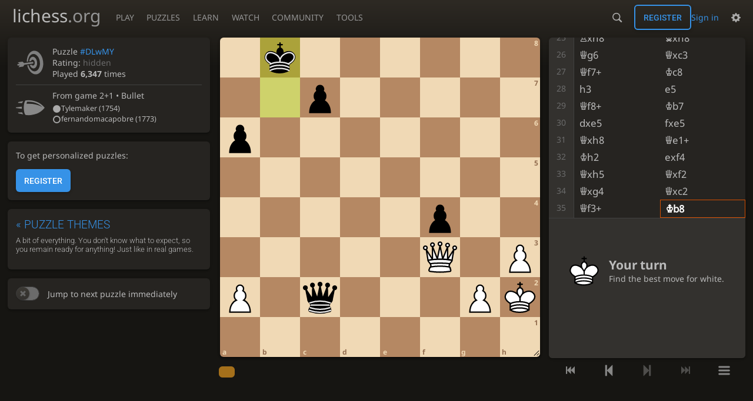

--- FILE ---
content_type: text/html; charset=utf-8
request_url: https://lichess.org/training
body_size: 4411
content:
<!DOCTYPE html><html lang="en-GB" class="dark"><!-- Lichess is open source! See https://lichess.org/source --><head><meta charset="utf-8"><meta name="viewport" content="width=device-width,initial-scale=1,viewport-fit=cover"><meta http-equiv="Content-Security-Policy" content="default-src 'self' lichess1.org; connect-src https://engine.lichess.ovh 'self' blob: data: lichess1.org wss://socket0.lichess.org wss://socket3.lichess.org wss://socket1.lichess.org wss://socket4.lichess.org wss://socket2.lichess.org wss://socket5.lichess.org wss://cf-socket0.lichess.org wss://cf-socket1.lichess.org wss://cf-socket2.lichess.org https://explorer.lichess.ovh https://tablebase.lichess.ovh; style-src 'self' 'unsafe-inline' lichess1.org; frame-src 'self' lichess1.org www.youtube.com www.youtube-nocookie.com player.twitch.tv player.vimeo.com; worker-src 'self' lichess1.org blob:; img-src 'self' blob: data: *; media-src 'self' blob: lichess1.org; script-src 'unsafe-eval' 'nonce-Z6UA5lzwZiTPosNyushhIOt9' 'self' lichess1.org; font-src 'self' lichess1.org; base-uri 'none';"><meta name="theme-color" content="#2e2a24"><title>Puzzles • lichess.org</title><link data-css-key="lib.theme.all" href="https://lichess1.org/assets/css/lib.theme.all.5e0bc719.css" rel="stylesheet" /><link data-css-key="site" href="https://lichess1.org/assets/css/site.176d6e6e.css" rel="stylesheet" /><link data-css-key="puzzle" href="https://lichess1.org/assets/css/puzzle.c8b179d9.css" rel="stylesheet" /><meta content="Lichess tactic trainer: Find the best move for white.. Played by 6347 players." name="description" /><link rel="mask-icon" href="https://lichess1.org/assets/logo/lichess.svg" color="black" /><link rel="icon" type="image/png" href="https://lichess1.org/assets/logo/lichess-favicon-512.png" sizes="512x512"><link rel="icon" type="image/png" href="https://lichess1.org/assets/logo/lichess-favicon-256.png" sizes="256x256"><link rel="icon" type="image/png" href="https://lichess1.org/assets/logo/lichess-favicon-192.png" sizes="192x192"><link rel="icon" type="image/png" href="https://lichess1.org/assets/logo/lichess-favicon-128.png" sizes="128x128"><link rel="icon" type="image/png" href="https://lichess1.org/assets/logo/lichess-favicon-64.png" sizes="64x64"><link id="favicon" rel="icon" type="image/png" href="https://lichess1.org/assets/logo/lichess-favicon-32.png" sizes="32x32"><meta name="google" content="notranslate"><meta property="og:title" content="Chess tactic #DLwMY - White to play" /><meta property="og:description" content="Lichess tactic trainer: Find the best move for white.. Played by 6347 players." /><meta property="og:url" content="https://lichess.org/training/DLwMY" /><meta property="og:type" content="website" /><meta property="og:site_name" content="lichess.org" /><meta property="og:image" content="https://lichess1.org/training/export/gif/thumbnail/DLwMY.gif?theme=brown&amp;piece=cburnett" /><link href="/feed.atom" title="Lichess Updates Feed" type="application/atom+xml" rel="alternate" /><link rel="preload" href="https://lichess1.org/assets/hashed/lichess.c8e26203.woff2" as="font" type="font/woff2" crossorigin><link rel="preload" href="https://lichess1.org/assets/hashed/noto-sans-latin.086bfcad.woff2" as="font" type="font/woff2" crossorigin><link rel="preload" href="https://lichess1.org/assets/hashed/roboto-latin.20b535fa.woff2" as="font" type="font/woff2" crossorigin><link rel="preload" href="https://lichess1.org/assets/hashed/lichess-chess.02d5eb8f.woff2" as="font" type="font/woff2" crossorigin><link rel="preload" href="https://lichess1.org/assets/hashed/brown.d4a5fe34.png" as="image" fetchpriority="high"><link rel="manifest" href="/manifest.json"><link rel="alternate" hreflang="x-default" href="https://lichess.org/training"/><link rel="alternate" hreflang="en" href="https://lichess.org/training"/><link rel="alternate" hreflang="ru" href="https://lichess.org/ru/training"/><link rel="alternate" hreflang="es" href="https://lichess.org/es/training"/><link rel="alternate" hreflang="tr" href="https://lichess.org/tr/training"/><link rel="alternate" hreflang="fr" href="https://lichess.org/fr/training"/><link rel="alternate" hreflang="de" href="https://lichess.org/de/training"/><link rel="alternate" hreflang="pt" href="https://lichess.org/pt/training"/><link rel="alternate" hreflang="it" href="https://lichess.org/it/training"/><link rel="alternate" hreflang="pl" href="https://lichess.org/pl/training"/><link rel="alternate" hreflang="ar" href="https://lichess.org/ar/training"/><link rel="alternate" hreflang="fa" href="https://lichess.org/fa/training"/><link rel="alternate" hreflang="nl" href="https://lichess.org/nl/training"/><link rel="alternate" hreflang="id" href="https://lichess.org/id/training"/><link rel="alternate" hreflang="nb" href="https://lichess.org/nb/training"/><link rel="alternate" hreflang="el" href="https://lichess.org/el/training"/><link rel="alternate" hreflang="sv" href="https://lichess.org/sv/training"/><link rel="alternate" hreflang="uk" href="https://lichess.org/uk/training"/><link rel="alternate" hreflang="cs" href="https://lichess.org/cs/training"/><link rel="alternate" hreflang="vi" href="https://lichess.org/vi/training"/><link rel="alternate" hreflang="sr" href="https://lichess.org/sr/training"/><link rel="alternate" hreflang="hr" href="https://lichess.org/hr/training"/><script defer="defer" src="https://lichess1.org/assets/hashed/cash.min.6f838d25.js"></script><script type="module" src="https://lichess1.org/assets/compiled/manifest.b7ddc352.js"></script><script type="module" src="https://lichess1.org/assets/compiled/i18n/site.en-GB.6c619b8421a5.js"></script><script type="module" src="https://lichess1.org/assets/compiled/i18n/timeago.en-GB.c5b087b5c613.js"></script><script type="module" src="https://lichess1.org/assets/compiled/i18n/preferences.en-GB.84538523c26b.js"></script><script type="module" src="https://lichess1.org/assets/compiled/i18n/puzzle.en-GB.99d193323e74.js"></script><script type="module" src="https://lichess1.org/assets/compiled/i18n/puzzleTheme.en-GB.71c84b61da69.js"></script><script type="module" src="https://lichess1.org/assets/compiled/site.QUMLABCZ.js"></script><script type="module" src="https://lichess1.org/assets/compiled/lib.RNDSKYHF.js"></script><script type="module" src="https://lichess1.org/assets/compiled/lib.W6DAIANQ.js"></script><script type="module" src="https://lichess1.org/assets/compiled/lib.OTNRCS6G.js"></script><script type="module" src="https://lichess1.org/assets/compiled/lib.QRKOWQDC.js"></script><script type="module" src="https://lichess1.org/assets/compiled/lib.P2KHB2MX.js"></script><script type="module" src="https://lichess1.org/assets/compiled/lib.TRV3SGC7.js"></script><script type="module" src="https://lichess1.org/assets/compiled/lib.OOAC35YV.js"></script><script type="module" src="https://lichess1.org/assets/compiled/lib.XN2YPPXF.js"></script><script type="module" src="https://lichess1.org/assets/compiled/lib.QC55EFTH.js"></script><script type="module" src="https://lichess1.org/assets/compiled/lib.PWPYJT6I.js"></script><script type="module" src="https://lichess1.org/assets/compiled/lib.JT6X6EOF.js"></script><script type="module" src="https://lichess1.org/assets/compiled/lib.IM5IKOBS.js"></script><script type="module" src="https://lichess1.org/assets/compiled/lib.ZUD7BC6L.js"></script><script type="module" src="https://lichess1.org/assets/compiled/lib.JDGIJSRT.js"></script><script type="module" src="https://lichess1.org/assets/compiled/lib.Y4X4YW67.js"></script><script type="module" src="https://lichess1.org/assets/compiled/lib.O42V43KT.js"></script><script type="module" src="https://lichess1.org/assets/compiled/lib.SNLKUCEO.js"></script><script type="module" src="https://lichess1.org/assets/compiled/lib.K7BTCZAK.js"></script><script type="module" src="https://lichess1.org/assets/compiled/lib.K5BZ6UV3.js"></script><script type="module" src="https://lichess1.org/assets/compiled/lib.LE4HQ5U6.js"></script><script type="module" src="https://lichess1.org/assets/compiled/lib.UEJ6TMTB.js"></script><script type="module" src="https://lichess1.org/assets/compiled/lib.YZJ6O4YS.js"></script><script type="module" src="https://lichess1.org/assets/compiled/lib.XNXLGS2X.js"></script><script type="module" src="https://lichess1.org/assets/compiled/puzzle.GEQNJ7DZ.js"></script><script type="module" src="https://lichess1.org/assets/compiled/lib.IIUGM5G5.js"></script><script type="module" src="https://lichess1.org/assets/compiled/lib.OY5UABPT.js"></script><script type="module" src="https://lichess1.org/assets/compiled/lib.K4SQT4HR.js"></script><script type="module" src="https://lichess1.org/assets/compiled/lib.3B7VEY4Z.js"></script><script type="module" src="https://lichess1.org/assets/compiled/lib.FIRCOUJA.js"></script><script type="module" src="https://lichess1.org/assets/compiled/lib.6EHTFZC5.js"></script><script type="module" src="https://lichess1.org/assets/compiled/lib.MY5ZJBZR.js"></script><script type="module" src="https://lichess1.org/assets/compiled/lib.67ACEBRY.js"></script><script type="module" src="https://lichess1.org/assets/compiled/lib.I6WZUXXJ.js"></script><script type="module" src="https://lichess1.org/assets/compiled/lib.XOPX5X3A.js"></script><script type="module" src="https://lichess1.org/assets/compiled/lib.EGYPG5O5.js"></script>
<style>@font-face {font-family: 'lichess';font-display: block;src: url('https://lichess1.org/assets/hashed/lichess.c8e26203.woff2') format('woff2')}
</style><style>:root{---white-king:url(https://lichess1.org/assets/hashed/wK.bc7274dd.svg);---white-queen:url(https://lichess1.org/assets/hashed/wQ.79c9227e.svg);---white-rook:url(https://lichess1.org/assets/hashed/wR.e9e95adc.svg);---white-bishop:url(https://lichess1.org/assets/hashed/wB.b7d1a118.svg);---white-knight:url(https://lichess1.org/assets/hashed/wN.68b788d7.svg);---white-pawn:url(https://lichess1.org/assets/hashed/wP.0596b7ce.svg);---black-king:url(https://lichess1.org/assets/hashed/bK.c5f22c23.svg);---black-queen:url(https://lichess1.org/assets/hashed/bQ.5abdb5aa.svg);---black-rook:url(https://lichess1.org/assets/hashed/bR.c33a3d54.svg);---black-bishop:url(https://lichess1.org/assets/hashed/bB.77e9debf.svg);---black-knight:url(https://lichess1.org/assets/hashed/bN.d0665564.svg);---black-pawn:url(https://lichess1.org/assets/hashed/bP.09539f32.svg);}</style><link rel="preload" as="image" href="https://lichess1.org/assets/hashed/wK.bc7274dd.svg" /><link rel="preload" as="image" href="https://lichess1.org/assets/hashed/wQ.79c9227e.svg" /><link rel="preload" as="image" href="https://lichess1.org/assets/hashed/wR.e9e95adc.svg" /><link rel="preload" as="image" href="https://lichess1.org/assets/hashed/wB.b7d1a118.svg" /><link rel="preload" as="image" href="https://lichess1.org/assets/hashed/wN.68b788d7.svg" /><link rel="preload" as="image" href="https://lichess1.org/assets/hashed/wP.0596b7ce.svg" /><link rel="preload" as="image" href="https://lichess1.org/assets/hashed/bK.c5f22c23.svg" /><link rel="preload" as="image" href="https://lichess1.org/assets/hashed/bQ.5abdb5aa.svg" /><link rel="preload" as="image" href="https://lichess1.org/assets/hashed/bR.c33a3d54.svg" /><link rel="preload" as="image" href="https://lichess1.org/assets/hashed/bB.77e9debf.svg" /><link rel="preload" as="image" href="https://lichess1.org/assets/hashed/bN.d0665564.svg" /><link rel="preload" as="image" href="https://lichess1.org/assets/hashed/bP.09539f32.svg" /></head><body class="dark coords-in simple-board zenable" data-sound-set="standard" data-socket-domains="socket0.lichess.org,socket3.lichess.org,socket1.lichess.org,socket4.lichess.org,socket2.lichess.org,socket5.lichess.org" data-asset-url="https://lichess1.org" data-asset-version="6MjkoR" data-nonce="Z6UA5lzwZiTPosNyushhIOt9" data-theme="dark" data-board="brown" data-piece-set="cburnett" data-board3d="Woodi" data-piece-set3d="Basic" data-i18n-catalog="https://lichess1.org/assets/compiled/i18n/en-GB.169e531d1c5b.js" style="---board-opacity:100;---board-brightness:100;---board-hue:0;---zoom:80;"><form id="blind-mode" action="/run/toggle-blind-mode" method="POST"><input type="hidden" name="enable" value="1"><input type="hidden" name="redirect" value="/training"><button type="submit">Accessibility - Enable blind mode </button>&nbsp;-&nbsp;<a href="https://lichess.org/page/blind-mode-tutorial">Blind mode tutorial</a></form>
<div id="zenzone"><a href="/" class="zen-home"></a><a data-icon="" id="zentog" class="text fbt active">Zen mode</a>
</div><header id="top"><div class="site-title-nav">
<input type="checkbox" id="tn-tg" class="topnav-toggle fullscreen-toggle" autocomplete="off" aria-label="Navigation">
<label for="tn-tg" class="fullscreen-mask"></label>
<label for="tn-tg" class="hbg"><span class="hbg__in"></span></label><a class="site-title" href="/"><div class="site-icon" data-icon=""></div><div class="site-name">lichess<span>.org</span></div></a><nav id="topnav" class="hover"><section><a href="/"><span class="play">Play</span><span class="home">lichess.org</span></a><div role="group"><a href="/?any#hook">Create lobby game</a><a href="/tournament">Arena tournaments</a><a href="/swiss">Swiss tournaments</a><a href="/simul">Simultaneous exhibitions</a><a class="community-patron mobile-only" href="/patron">Donate</a></div></section><section><a href="/training">Puzzles</a><div role="group"><a href="/training">Puzzles</a><a href="/training/themes">Puzzle Themes</a><a href="/training/dashboard/30">Puzzle Dashboard</a><a href="/streak">Puzzle Streak</a><a href="/storm">Puzzle Storm</a><a href="/racer">Puzzle Racer</a></div></section><section><a href="/learn">Learn</a><div role="group"><a href="/learn">Chess basics</a><a href="/practice">Practice</a><a href="/training/coordinate">Coordinates</a><a href="/study">Study</a><a href="/coach">Coaches</a></div></section><section><a href="/broadcast">Watch</a><div role="group"><a href="/broadcast">Broadcasts</a><a href="/tv">Lichess TV</a><a href="/games">Current games</a><a href="/streamer">Streamers</a><a href="/video">Video library</a></div></section><section><a href="/player">Community</a><div role="group"><a href="/player">Players</a><a href="/team">Teams</a><a href="/forum">Forum</a><a href="/blog/community">Blog</a></div></section><section><a href="/analysis">Tools</a><div role="group"><a href="/analysis">Analysis board</a><a href="/opening">Openings</a><a href="/editor">Board editor</a><a href="/paste">Import game</a><a href="/games/search">Advanced search</a></div></section></nav></div><div class="site-buttons"><div id="warn-no-autoplay"><a data-icon="" target="_blank" href="/faq#autoplay"></a></div><div id="clinput"><a class="link" data-icon=""></a><input spellcheck="false" autocomplete="false" aria-label="Search" placeholder="Search" enterkeyhint="search" /></div><div class="signin-or-signup"><a href="/login?referrer=/training" class="signin">Sign in</a><a href="/signup" class="button signup">Register</a></div><div class="dasher"><button class="toggle anon link" title="Preferences" aria-label="Preferences" data-icon=""></button><div id="dasher_app" class="dropdown"></div></div></div></header><div id="main-wrap" class="is2d"><main class="puzzle"><aside class="puzzle__side"><div class="puzzle__side__metas"></div></aside><div class="puzzle__board main-board"><div class="cg-wrap"><cg-container><cg-board></cg-board></cg-container></div></div><div class="puzzle__tools"></div><div class="puzzle__controls"></div></main></div><a id="network-status" class="link text" data-icon=""></a><svg width="0" height="0"><mask id="mask"><path fill="#fff" stroke="#fff" stroke-linejoin="round" d="M38.956.5c-3.53.418-6.452.902-9.286 2.984C5.534 1.786-.692 18.533.68 29.364 3.493 50.214 31.918 55.785 41.329 41.7c-7.444 7.696-19.276 8.752-28.323 3.084C3.959 39.116-.506 27.392 4.683 17.567 9.873 7.742 18.996 4.535 29.03 6.405c2.43-1.418 5.225-3.22 7.655-3.187l-1.694 4.86 12.752 21.37c-.439 5.654-5.459 6.112-5.459 6.112-.574-1.47-1.634-2.942-4.842-6.036-3.207-3.094-17.465-10.177-15.788-16.207-2.001 6.967 10.311 14.152 14.04 17.663 3.73 3.51 5.426 6.04 5.795 6.756 0 0 9.392-2.504 7.838-8.927L37.4 7.171z"/></mask></svg><script nonce="Z6UA5lzwZiTPosNyushhIOt9">(function(){window.site||(window.site={}),window.site.load||(window.site.load=new Promise(function(i){document.addEventListener("DOMContentLoaded",function(){i()})}));
})()</script><script nonce="Z6UA5lzwZiTPosNyushhIOt9">site.load.then(()=>{site.asset.loadEsmPage('puzzle')})</script><script type="application/json" id="page-init-data">{"data":{"game":{"id":"37pqddUm","perf":{"key":"bullet","name":"Bullet"},"rated":true,"players":[{"name":"Tylemaker","id":"tylemaker","color":"white","rating":1754},{"name":"fernandomacapobre","id":"fernandomacapobre","color":"black","rating":1773}],"pgn":"e4 d5 exd5 Qxd5 Nc3 Qd6 d4 Nf6 Nf3 Bg4 Be2 Nc6 Nb5 Qd7 Bf4 Nd5 Bg3 a6 Nc3 Nxc3 bxc3 O-O-O O-O h5 Rb1 f6 Qd3 Na5 Rb2 Bxf3 Bxf3 g5 Rfb1 g4 Bxb7+ Nxb7 Rxb7 Qc6 Rb8+ Kd7 Rxd8+ Kxd8 Rb8+ Kd7 Bf4 Bg7 Qf5+ e6 Rxh8 Bxh8 Qg6 Qxc3 Qf7+ Kc8 h3 e5 Qf8+ Kb7 dxe5 fxe5 Qxh8 Qe1+ Kh2 exf4 Qxh5 Qxf2 Qxg4 Qxc2 Qf3+ Kb8","clock":"2+1"},"puzzle":{"id":"DLwMY","rating":1587,"plays":6347,"solution":["f3b3","c2b3","a2b3","b8c8","h3h4"],"themes":["advantage","long","defensiveMove","endgame","queenEndgame"],"initialPly":69},"angle":{"key":"mix","name":"Puzzle Themes","desc":"A bit of everything. You don\u0027t know what to expect, so you remain ready for anything! Just like in real games."}},"pref":{"coords":1,"keyboardMove":0,"voiceMove":null,"rookCastle":1,"animation":{"duration":250},"destination":true,"moveEvent":2,"highlight":true,"is3d":false},"showRatings":true,"settings":{"difficulty":"normal"},"externalEngineEndpoint":"https://engine.lichess.ovh"}</script></body></html>

--- FILE ---
content_type: text/css; charset=utf-8
request_url: https://lichess1.org/assets/css/puzzle.c8b179d9.css
body_size: 7757
content:
.engine-error h2,.tview2 glyph,.piece-letter .pv_box .pv span,.pv_box .pv .piece-letter span,.piece-letter .tview2 move,.tview2 .piece-letter move{font-family:"Noto Sans",Sans-Serif}.puzzle__side__theme,.puzzle__side__replay a,.puzzle__side__user__rating__casual,.ceval .engine .cloud,.ceval .engine .infinite,.tview2 comment .by,.tview2 eval,.pv_box .pv span draw,.tview2 move draw{font-family:"Roboto",Sans-Serif;font-weight:300}.pv_box .pv span,.tview2 move{font-family:"Noto Chess","Noto Sans"}.pv_box .pv span draw,.tview2 move draw{margin-inline-start:1ch;font-weight:normal}.puzzle__controls .fbt{color:var(--c-font-page)}.puzzle__controls .fbt{text-shadow:0 1px 0 var(--c-font-shadow)}.ceval{background-image:linear-gradient(to bottom, var(--c-metal-top), var(--c-metal-bottom))}.cmn-toggle+label::after,group.radio label,group.radio .label{background:linear-gradient(to bottom, var(--c-metal-top), var(--c-metal-bottom));text-shadow:0 1px 0 var(--c-font-shadow)}group.radio input:checked+label{box-shadow:0 3px 4px rgba(0,0,0,.15) inset}group.radio input:checked+label{background:var(--c-accent);color:#fff;text-shadow:0 1px 1px #000 !important}html.transp #ceval-settings::before,html.transp .board-menu::before{content:"";position:absolute;top:0;left:0;width:100%;height:100%;z-index:-1;backdrop-filter:blur(6px);-webkit-backdrop-filter:blur(6px)}#ceval-settings,.board-menu{box-shadow:-1px 5px 6px rgba(0,0,0,.3)}html.transp .pv_box .pv-board .pv-board-square cg-board::before,.pv_box .pv-board .pv-board-square html.transp cg-board::before{content:"";position:absolute;top:0;left:0;width:100%;height:100%;z-index:-1;backdrop-filter:blur(6px);-webkit-backdrop-filter:blur(6px)}.pv_box .pv-board .pv-board-square cg-board{box-shadow:0 14px 28px rgba(0,0,0,.25),0 10px 10px rgba(0,0,0,.22)}#ceval-settings .setting button.delete,.ceval .settings-gear,.ceval .show-threat,.fbt{background:none;border:none;outline:none;color:var(--c-font);align-items:normal}.ceval .engine,.tview2 move{white-space:nowrap;overflow:hidden}.pv_box .pv.pv--nowrap,.tview2 comment .by{white-space:nowrap}.tview2-column>interrupt>comment{overflow-wrap:break-word;word-break:break-word}.pv_box .pv.pv--nowrap,.tview2 comment .by{overflow:hidden;text-overflow:ellipsis}.pv_box .pv-board .pv-board-square{position:relative;display:block;height:0;padding-bottom:100%;width:100%}.puzzle__session a.result-empty::before,.puzzle__vote .vote::before,.puzzle__themes__vote::before,.tview2 shapes::before,.cmn-toggle+label::before{font-size:1.2em;vertical-align:middle;font-family:"lichess";font-style:normal;font-weight:normal;text-transform:none;speak:none;content:attr(data-icon);opacity:.9;unicode-bidi:isolate}.pv_box .pv-board .pv-board-square .cg-wrap{position:absolute;width:100%;height:100%}.analyse-controls,.cmn-toggle{touch-action:manipulation}.tview2-column,group.radio{display:flex;flex-flow:row wrap}.puzzle__session a,.puzzle__vote .vote,.puzzle__feedback.after .complete,.puzzle__controls,.puzzle__themes__lock,.puzzle__themes__vote,.puzzle__side__replay__bar,.puzzle__side__user__rating strong,.ceval .switch,group.radio label,group.radio .label{display:flex;flex-flow:row wrap;align-items:center}.puzzle__vote__buttons,.puzzle__feedback.after .continue,.puzzle__themes__votes,.puzzle__side__config__toggle,.puzzle__side__streak__score,.puzzle__side__streak__info h1,.puzzle__side__metas .infos,#ceval-settings .setting,.board-menu .setting{display:flex;flex-flow:row nowrap;align-items:center}.puzzle__feedback.after .puzzle__more,.puzzle__themes__list__entry{display:flex;flex-flow:row wrap;align-items:center;justify-content:space-between}.puzzle__vote,.puzzle--streak .puzzle__feedback.after .complete,.puzzle__feedback,.puzzle__tools,#ceval-settings,.engine-error,.board-menu section,.board-menu>div,.board-menu{display:flex;flex-flow:column}.puzzle__session a,.puzzle__side__replay__bar::before,.ceval .engine .cloud,.ceval .engine .infinite,.tview2-inline move,.tview2-column line move,#zentog,.puzzle__side__theme,.puzzle__side__replay,.puzzle__side__config,.puzzle__side__user,group.radio,.puzzle__side__replay__bar,.puzzle__tools,.puzzle__side__metas{border-radius:6px}.puzzle__side__replay__bar,.puzzle__tools,.puzzle__side__metas{overflow:hidden}.analyse-controls .fbt,#ceval-settings{border-radius:0 0 6px 6px}.puzzle__tools,.puzzle__side__metas,.puzzle__side__theme,.puzzle__side__replay,.puzzle__side__config,.puzzle__side__user,group.radio{box-shadow:0 2px 2px 0 rgba(0,0,0,.14),0 3px 1px -2px rgba(0,0,0,.2),0 1px 5px 0 rgba(0,0,0,.12)}coords{font-size:8px}@media(min-width: 320px){coords{font-size:calc(8px + 4*(100vw - 320px)/880)}}@media(min-width: 1200px){coords{font-size:12px}}coords{user-select:none;-webkit-user-select:none;position:absolute;display:flex;pointer-events:none;color:#fff;text-shadow:0 1px 2px #000;font-weight:bold}.coords-no coords{display:none}coords.ranks{flex-flow:column-reverse;top:1px;right:0;height:100%;width:.8em}coords.ranks.black{flex-flow:column}coords.files{bottom:0px;left:0;text-align:left;flex-flow:row;width:100%;height:1.4em}coords.files.black{flex-flow:row-reverse}coords.files coord{padding-left:4px}coords coord{flex:1 1 auto}coords .is3d .cg-wrap coords coord{color:#fff !important;text-shadow:0 1px 2px #000 !important}coords .is3d .cg-wrap coords.files{bottom:calc(1px - 2.5%)}coords .is3d .cg-wrap coords.files coord{padding-left:3px}coords{text-shadow:var(---cg-cs, 0 1px 2px #000)}coords .coord-light{color:var(---cg-ccb, #fff)}coords .coord-dark{color:var(---cg-ccw, #fff)}@media(min-width: 799.3px),(orientation: landscape){.coords-out coords{text-shadow:none}.coords-out coords.ranks{right:-15px;top:0;width:12px}.coords-out coords.ranks coord{transform:translateY(42%)}.coords-out coords.files{bottom:-15px;left:0;text-align:center}.coords-out coords.ranks coord,.coords-out .is2d coords.files coord{color:var(--c-font-page) !important}}body{---board-scale: 1}@media(min-width: 799.3px)and (min-height: 499.3px){body{---board-scale: calc((var(---zoom) / 100) * 0.75 + 0.25)}}body{---col2-uniboard-width: calc(min(calc(100vw - var(---block-gap) - 240px - 2 * var(---main-margin, 0px) - 20px), calc(100vh - calc(var(---site-header-height) + var(---site-header-margin) + var(---sticky-gap)) - 1rem)) * var(---board-scale));---col3-uniboard-width: calc(min(calc(100vw - var(---col3-uniboard-side-min, 250px) - var(---block-gap) - 240px - 2 * var(---main-margin, 0px) - 20px), calc(100vh - calc(var(---site-header-height) + var(---site-header-margin) + var(---sticky-gap)) - 1rem)) * var(---board-scale))}@media(max-width: 799.29px)and (orientation: portrait){.main-board cg-board{border-radius:0}}.board-menu{user-select:none;-webkit-user-select:none;background:var(--c-bg-popup);padding:.5em 1.5em}@media(min-width: 799.3px){.board-menu{position:absolute;right:0;min-width:100%;z-index:4}}@media(max-width: 799.29px){.board-menu{position:fixed;top:50% !important;left:50%;transform:translate(-50%, -50%);z-index:108;min-width:80%;border-radius:6px}}.board-menu>div{gap:2em;text-align:start}.board-menu section{gap:1.5em;padding:1.2em 0}.board-menu section:not(:last-child){border-bottom:1px solid var(--c-border)}.board-menu .setting{flex:0 0 auto}.board-menu .setting label{flex:4 1 auto;cursor:pointer}.board-menu .setting .switch+label{margin-inline-start:1ch}body.resizing{user-select:none;-webkit-user-select:none}cg-resize{display:none}@media(min-width: 799.3px){cg-resize{display:block;position:absolute;right:-9px;bottom:-9px;width:22px;height:22px;cursor:nwse-resize;z-index:10}cg-resize::before,cg-resize::after{background:#000;content:"";position:absolute;width:12px;height:1px;left:0}cg-resize::before{width:5px;transform:translate(7px, 8px) rotate(-45deg)}cg-resize::after{transform:translate(1px, 6px) rotate(-45deg)}cg-resize:hover{border-radius:50%;background:var(--m-accent--fade-50)}.resizing cg-resize{border-radius:50%;background:var(--m-secondary--fade-50)}}group.radio{overflow:hidden}group.radio div{flex:1 1 auto;position:relative}group.radio input{position:absolute;left:-99999px}group.radio label,group.radio .label{user-select:none;-webkit-user-select:none;justify-content:center;padding:10px;height:100%;cursor:pointer;border-inline-end:1px solid var(--c-border)}@media(hover: hover){group.radio label:hover,group.radio .label:hover{background:linear-gradient(to bottom, var(--c-metal-top-hover), var(--c-metal-bottom-hover));text-shadow:0 1px 0 var(--c-font-shadow)}}group.radio div:last-child label{border-inline-end:0}.color-icon.white::before{content:""}.color-icon.black::before{content:""}html.light .color-icon.white::before{content:""}html.light .color-icon.black::before{content:""}.color-icon.random::before{content:""}.fbt{text-transform:uppercase;line-height:1.5;transition:all 150ms}@media(hover: hover){.fbt:hover:not(.disabled):not([disabled]){background:var(--m-secondary_bg--mix-75);color:#fff}}.fbt.active{background:var(--c-secondary) !important;color:#fff}.fbt.disabled,.fbt[disabled]{opacity:.5;cursor:default}@keyframes glowing{42%{background:none}50%{background:var(--m-primary_bg--mix-20)}58%{background:none}}.glowing{animation:glowing 2s ease-in-out infinite}#zenzone{position:absolute;display:none;flex-flow:row nowrap;align-items:center;z-index:111}body.zenable.zen #zenzone{display:flex}#zenzone .zen-home{flex:0 0 4em;height:4em;padding:1em 1em;background:center no-repeat url(../logo/lichess-white.svg)}html.light #zenzone .zen-home{background-image:url(../logo/lichess.svg)}#zenzone .zen-home{background-size:2em;opacity:.5}#zenzone .zen-home:hover{opacity:1}#zentog{flex:0 0 auto;padding:.2em 1em;opacity:.5}#zentog:hover{opacity:1}.cmn-toggle{position:absolute;margin-inline-start:-99999px}.force-ltr .cmn-toggle{margin-left:-99999px}.cmn-toggle+label{user-select:none;-webkit-user-select:none;display:block;position:relative;cursor:pointer;outline:none;padding:1px;width:40px;height:24px;border:1px solid var(--c-border);border-radius:24px;background-clip:padding-box}.cmn-toggle+label::before,.cmn-toggle+label::after{display:block;position:absolute;content:"";width:22px;height:22px;bottom:0}html:not([dir=rtl]) .cmn-toggle+label::before,html:not([dir=rtl]) .cmn-toggle+label::after{left:0}html[dir=rtl] .cmn-toggle+label::before,html[dir=rtl] .cmn-toggle+label::after{right:0}.cmn-toggle+label::before{font-size:1em;z-index:1;text-align:center;line-height:22px}html.transp .cmn-toggle+label::after{background:linear-gradient(to bottom, hsl(37, 7%, 22%), hsl(37, 5%, 19%) 100%)}.cmn-toggle+label::after{border-radius:100%;box-shadow:0 1px 2.5px rgba(0,0,0,.3)}.cmn-toggle:not(:checked)+label{background-color:var(--c-bad)}.cmn-toggle:not(:checked)+label::before{content:"";color:var(--c-bad)}.cmn-toggle--subtle:not(:checked)+label{background-color:var(--c-font-dimmer)}.cmn-toggle--subtle:not(:checked)+label::before{color:var(--c-font-dimmer)}.cmn-toggle:checked+label{background-color:var(--c-good)}.cmn-toggle:checked+label::before,.cmn-toggle:checked+label::after{margin-inline-start:16px}.cmn-toggle:checked+label::before{content:"";color:var(--c-good)}.cmn-toggle:disabled+label{opacity:60%;cursor:not-allowed !important}@media(hover: none){.cmn-toggle:not(:disabled)+label{transition:background 150ms,box-shadow 150ms}.cmn-toggle:not(:disabled)+label::before{transition:margin 150ms,color 150ms}.cmn-toggle:not(:disabled)+label::after{transition:margin 150ms,box-shadow 150ms}}@media(hover: hover)and (pointer: fine){.cmn-toggle:focus-visible:not(:disabled)+label{box-shadow:0 0 12px var(--c-font-dimmer)}.cmn-toggle:hover:not(:disabled)+label{box-shadow:0 0 12px var(--c-font-dimmer);transition:background 150ms}.cmn-toggle:hover:not(:disabled)+label::before{transition:margin 150ms,color 150ms}.cmn-toggle:hover:not(:disabled)+label::after{transition:margin 150ms}}.tview2{white-space:normal;--c-base: var(--c-font)}.tview2 .active{--c-base: var(--c-primary)}.tview2 .inaccuracy{--c-base: var(--c-inaccuracy)}.tview2 .mistake{--c-base: var(--c-mistake)}.tview2 .blunder{--c-base: var(--c-blunder)}.tview2 .good{--c-base: var(--c-good)}.tview2 .brilliant{--c-base: var(--c-brilliant)}.tview2 .interesting{--c-base: var(--c-interesting)}.tview2 .anchor{position:relative}.tview2 *{overflow:visible}.tview2.hidden{visibility:hidden}.tview2 move{display:inline-block;color:var(--c-base);padding:.25em .17em;white-space:nowrap;font-size:1.092em;cursor:pointer}@media(hover: none){.tview2 move{user-select:none;-webkit-user-select:none}}.tview2 move.active{color:#fff;background:var(--c-primary);background:color-mix(in srgb, var(--c-base) 85%, transparent)}.tview2 move.active shapes,.tview2 move.active eval,.tview2 move.active index{color:#fff}.tview2 move.active .disclosure{background-color:var(--c-font-dimmer)}.tview2 move.parent{color:var(--c-primary)}.tview2 move.current{border:1px solid var(--c-accent)}.tview2 move.pending-deletion{border-radius:unset;background:color-mix(in srgb, var(--c-bad) 30%, transparent) !important}.tview2 move.pending-copy{border-radius:unset;background:color-mix(in srgb, var(--c-good) 30%, transparent) !important}.tview2 move.nongame{font-style:italic}.tview2 move.empty{pointer-events:none;color:var(--c-font-dimmer)}.tview2 move.context-menu{border:0;background:var(--c-accent) !important;color:var(--c-over) !important}.tview2 move.context-menu index{color:var(--c-over)}.tview2 eval{margin-inline-start:auto;font-size:.8em;color:var(--c-font-dim)}.tview2 glyph{margin-inline-start:.08em;vertical-align:bottom}.tview2 shapes{margin-inline-start:.4em;color:var(--c-good)}.tview2 shapes::before{vertical-align:baseline;font-size:13px;content:""}.tview2 move index{font-size:90%;color:var(--c-font-dim)}.tview2 interrupt>interrupt{display:block;margin-inline-start:9px}.tview2>interrupt{font-size:95%}.tview2>interrupt move{margin-inline:2px 0}.tview2>interrupt inline lines{margin-inline-start:0px}.tview2 comment .by{display:inline-block;vertical-align:middle;color:var(--c-font);opacity:.8;max-width:9em}.tview2 line{display:block;padding-inline-start:7px;position:relative}.tview2 line comment{font-size:90%}.tview2 line>branch{border-inline-start:2px solid var(--m-font--fade-88);margin-inline-start:-9px;position:absolute;width:8px;height:100%}.tview2 line>branch::after{margin-top:.8em;content:" ";border-top:2px solid var(--m-font--fade-88);position:absolute;width:7px;height:2px}.tview2 line:last-child>branch{height:calc(.8em + 2px) !important}.tview2 lines{display:block;margin-block:2px;margin-inline-start:1px;padding-inline-start:2px;overflow-x:clip}.tview2 lines.single{border-inline-start:none}.tview2 lines:last-child{margin-bottom:0}.tview2 lines lines move{font-size:13px}.tview2 inline{display:inline;font-style:italic;font-size:.9em;opacity:.8}.tview2 inline move{margin-inline-start:0}.tview2 inline::before,.tview2 inline::after{vertical-align:7px;opacity:.7;font-size:1.1em}.tview2 inline::before{content:"(";margin-inline:2px -2px}.tview2 inline::after{content:")";margin-inline:-1px 1px}.tview2 .conceal{opacity:.4}.tview2 .hide{display:none}.tview2 .disclosure{display:inline-block;background-color:var(--m-font--fade-88);vertical-align:-2px;align-self:center;width:calc(15px + var(---button-size-pointer-adjust, 0px));height:calc(15px + var(---button-size-pointer-adjust, 0px));-webkit-mask:url("/assets/images/buttons/plus-button-mask.webp") 0 0/contain no-repeat;mask:url("/assets/images/buttons/plus-button-mask.webp") 0 0/contain no-repeat}.tview2 .disclosure+san::before,.tview2 .disclosure+index::before{content:"-";color:rgba(0,0,0,0)}.tview2 .disclosure.expanded{-webkit-mask:url("/assets/images/buttons/minus-button-mask.webp") 0 0/contain no-repeat;mask:url("/assets/images/buttons/minus-button-mask.webp") 0 0/contain no-repeat}.tview2 .disclosure.expanded+san::before,.tview2 .disclosure.expanded+index::before{color:var(--m-font--fade-88)}.tview2 .disclosure-connector{position:absolute;pointer-events:none;inset-inline-start:0;border-inline-start:2px solid var(--m-font--fade-88);border-top:2px solid var(--m-font--fade-88)}.tview2 .disclosure-connector.riser{inset-inline:unset;inset-inline-end:0;top:calc(-2px - (10px - var(---button-size-pointer-adjust, 0px))/2);height:calc((10px - var(---button-size-pointer-adjust, 0px))/2);width:2px}.tview2-column move{font-size:1.092em;padding:2px}.tview2-column>move{flex:0 0 43.5%;display:flex;font-size:1.185em;line-height:1.75em;padding:0 .3em 0 .5em}.tview2-column>move index{padding-inline-start:5px}.tview2-column>move index:first-child{padding-inline-start:0}.tview2-column>move glyph{flex:0 1 auto;text-align:center;overflow:hidden;font-size:.82em}.tview2-column>move.active{font-weight:bold}.tview2-column>index{flex:0 0 13%;display:flex;justify-content:center;border-inline-end:1px solid var(--c-border);background:var(--c-bg-zebra);line-height:2.07em;color:var(--c-font-dimmer)}.tview2-column>index+move{border-inline-end:var(--m-font--fade-88)}.tview2-column line comment{display:inline;word-wrap:break-word;padding:0 5px 0 3px;vertical-align:7px}.tview2-column lines lines>.disclosure-connector+line>branch{margin-top:0;height:100%}.tview2-column>interrupt>lines>line>branch{margin-top:-2px;height:calc(100% + 2px)}.tview2-column>interrupt{flex:0 0 100%;max-width:100%;background:var(--c-bg-zebra);border-top:1px solid var(--m-font--fade-88);border-bottom:1px solid var(--m-font--fade-88)}.tview2-column>interrupt>comment{color:var(--c-base);display:block;padding:3px 5px;border-inline-start:2px solid var(--m-font--fade-88)}.tview2-inline{padding-inline-start:7px;padding-inline-end:3px;padding-top:7px;padding-bottom:7px}.tview2-inline .mainline{font-weight:bold;background:color-mix(in srgb, var(--c-clearer) 4%, transparent)}.tview2-inline move{margin-inline-end:2px;font-size:13px;font-weight:bold}.tview2-inline move index{padding-inline-end:.2em;line-height:111.11%}.tview2-inline comment{vertical-align:45%;word-wrap:break-word;margin:0 .2em 0 .1em;font-size:.9em}.tview2-inline inline::before,.tview2-inline inline::after{vertical-align:.7em}@media(pointer: coarse){.tview2{---button-size-pointer-adjust: 4px}}@media(hover: hover){.tview2 move:not(.active):hover{background:color-mix(in srgb, var(--c-base) 15%, transparent);color:var(--c-font-clear)}.tview2 move:not(.active):hover eval,.tview2 move:not(.active):hover index{color:var(--c-font)}.tview2 move:not(.active):hover .disclosure{background-color:var(--c-font-dimmer)}.tview2 move.active:hover{cursor:default}.tview2 move.active:hover .disclosure:hover{background-color:#ddd}.tview2 move:hover .disclosure:hover{background-color:var(--c-font-dim);cursor:pointer}}.ceval{position:relative;display:flex;column-gap:6px;align-items:stretch;padding-top:3px}.ceval.enabled .show-threat{visibility:visible}.ceval .switch{flex:0 0 40px;margin-inline-start:6px}.ceval pearl{flex:1 0 auto;line-height:38px;font-size:1.6em;text-align:center;font-weight:bold}.ceval .is-red::before{vertical-align:-3px}.ceval .engine{flex:2 1 auto;font-size:12px;line-height:16px;margin-top:3px;color:var(--c-font-dim);user-select:none}.ceval .engine .cloud,.ceval .engine .infinite{margin-inline-start:4px;background:var(--c-secondary-dim);color:var(--c-over);padding:1px 3px;text-transform:uppercase;font-size:11px}.ceval .engine .info{display:block;white-space:nowrap}.ceval .engine .deeper{color:var(--c-primary);margin-inline-end:4px}.ceval .engine .deeper::before{vertical-align:top}.ceval .show-threat{flex:0 0 18px;color:var(--c-font-dim);font-size:16px;margin-top:-3px;overflow:hidden;visibility:hidden}.ceval .show-threat:hover:not(.hidden),.ceval .show-threat.active{color:var(--c-bad)}.ceval .show-threat.hidden{opacity:.3;cursor:default}.ceval .settings-gear{color:var(--c-font-dim);font-size:16px;padding:0 6px;margin-inline-end:6px;margin-top:-3px}.ceval .settings-gear:hover{color:var(--c-font)}.ceval .settings-gear.active{color:#fff;background-color:var(--c-primary)}.ceval .technology{margin-inline-start:5px}.ceval .technology.good{color:var(--c-good)}.ceval .bar{position:absolute;width:100%;height:3px;top:0px}@keyframes bar-anim{from{background-position:0 0}to{background-position:100000px 0}}.ceval .bar span{display:block;height:3px;width:0;background:var(--c-good);transition:width 1s}.ceval .bar span.threat{background:var(--c-bad)}.ceval.computing .bar span{background-image:url(../hashed/bar-highlight.0b603b17.png);animation:bar-anim 1000s linear infinite}.engine-error{align-items:center;row-gap:1em;padding:3em;text-align:left;max-width:60vw}@media(max-width: 979.29px){.engine-error{max-width:80vw}}@media(max-width: 499.29px){.engine-error{max-width:unset;width:96vw}}.engine-error h2{font-size:1.3em}.engine-error li{margin:0 2em;line-height:1.5em;list-style:disc}.engine-error pre{width:100%;border:1px solid #888;box-shadow:inset 0 0 2px var(--c-font-dim);padding:1em;margin-bottom:1em;white-space:pre-wrap;word-wrap:break-word}.pv_box{position:relative;background:var(--c-bg-box);font-size:13px}.pv_box .pv{position:relative;display:flex;flex-wrap:wrap;line-height:2em;border-top:1px solid var(--c-border);padding-inline-end:14px;min-height:2em}.pv_box .pv.pv--nowrap{display:block;flex-wrap:initial;height:2em}.pv_box .pv strong{display:inline-block;width:34px;text-align:center}.pv_box .pv span{margin-inline-start:4px}.pv_box .pv .pv-wrap-toggle{position:absolute;top:0}html:not([dir=rtl]) .pv_box .pv .pv-wrap-toggle{right:0}html[dir=rtl] .pv_box .pv .pv-wrap-toggle{left:0}.pv_box .pv .pv-wrap-toggle{padding:0 4px;margin:0;cursor:pointer}.pv_box .pv .pv-wrap-toggle::before{content:"▲"}.pv_box .pv.pv--nowrap .pv-wrap-toggle{transform:rotate(180deg)}.pv_box .pv-board{position:absolute;width:80%}html:not([dir=rtl]) .pv_box .pv-board{left:34px}html[dir=rtl] .pv_box .pv-board{right:34px}.pv_box .pv-board{max-width:240px;z-index:1}@media(hover: hover)and (pointer: fine){.pv_box .pv[data-uci]:hover{background:var(--m-secondary_bg--mix-20);cursor:pointer}.pv_box .pv[data-uci] .pv-san:hover{color:var(--c-primary)}.pv_box .pv .pv-wrap-toggle:hover{background:var(--c-secondary);color:var(--c-over)}}@media(max-width: 799.29px)and (orientation: portrait){.pv_box{background:var(--m-secondary_bg--mix-20);padding-inline:8px}.pv_box .pv{font-size:1.2em;padding-inline-end:20px}.pv_box .pv strong{padding-inline-end:8px}.pv_box .pv .pv-wrap-toggle{padding:0}}#ceval-settings-anchor{position:relative}#ceval-settings{position:absolute;border-top:2px solid var(--c-primary);z-index:4;width:100%;background:var(--c-bg-high);gap:1.5em;padding:2em 1.5em}@media(max-width: 799.29px){#ceval-settings{gap:1em}#ceval-settings br{display:none}}#ceval-settings .setting *{white-space:nowrap}#ceval-settings .setting label{cursor:pointer}#ceval-settings .setting .switch+label{margin-inline-start:1ch}#ceval-settings .setting input[type=range],#ceval-settings .setting span{cursor:pointer;flex:1 4 auto;padding:0;height:21px;width:100%;margin:0 1ch}#ceval-settings .setting select{flex:1 4 auto;min-width:0;margin-inline-start:1ch;padding:4px;overflow:hidden;text-overflow:ellipsis}#ceval-settings .setting #select-engine{padding:.5em}#ceval-settings .setting .range_value{direction:ltr;flex:0 0 15%;text-align:left}#ceval-settings .setting button.delete{width:20px;height:20px;border-radius:100%;background-color:var(--c-bad);color:var(--c-bg-page);margin-inline-start:1.5ch}#ceval-settings .setting button.delete:focus{outline:2px solid var(--c-primary)}#ceval-settings .setting button.delete:hover{color:#bbb;outline:2px solid #bbb}#ceval-settings .setting span{position:relative}#ceval-settings .setting span input[type=range]{height:100%;margin:0}#ceval-settings .setting .tick{position:absolute;top:-12.5px;height:46px;border-color:var(--c-primary)}#ceval-settings .setting .tick div{position:absolute;left:-4px;width:9px;height:9px;border-left:3px solid var(--c-primary);border-bottom:3px solid var(--c-primary)}#ceval-settings .setting .tick div:hover{border-color:var(--m-primary_white--mix-80)}#ceval-settings .setting .tick div.arrow-down{transform:rotate(-45deg);top:0}#ceval-settings .setting .tick div.arrow-up{transform:rotate(135deg);bottom:0}#ceval-settings .setting .tick.recommended div{border-color:var(--c-secondary)}#ceval-settings .setting .tick.recommended div:hover{border-color:var(--m-secondary_white--mix-80)}.eval-gauge{width:var(---block-gap);position:relative;background:#a0a0a0}html.light .eval-gauge{background:#fff}.eval-gauge{overflow:hidden}@media(max-width: 799.29px)and (orientation: portrait){.eval-gauge{display:none}}.eval-gauge.empty{opacity:.5}.eval-gauge.reverse{transform:rotateX(180deg)}.eval-gauge::after{content:"";display:block;position:absolute;top:0;bottom:0;left:0;right:0;box-shadow:0 0 5px rgba(0,0,0,.7) inset}.eval-gauge tick{position:absolute;top:0}html:not([dir=rtl]) .eval-gauge tick{left:0}html[dir=rtl] .eval-gauge tick{right:0}.eval-gauge tick{width:100%;border-bottom:2px ridge #a0a0a0}html.light .eval-gauge tick{border-bottom:2px ridge #eee}.eval-gauge tick{opacity:.4}.eval-gauge tick.zero{top:6px;opacity:1;border-bottom:7px solid var(--m-accent--fade-50) !important;margin-top:-3px}.eval-gauge .black{width:100%;height:50%;background:#666}html.light .eval-gauge .black{background:#888}.eval-gauge .black{transition:height 1s}.analyse-controls{display:flex;justify-content:space-between;align-items:stretch;font-size:1.3rem}.analyse-controls .fbt{user-select:none;-webkit-user-select:none;-webkit-touch-callout:none;text-align:center}.analyse-controls .hidden{visibility:hidden}.analyse-controls .jumps{display:flex;padding:4px}.analyse-controls .jumps .fbt{border-radius:8px;flex:3}.analyse-controls .jumps .fbt[data-act=first],.analyse-controls .jumps .fbt[data-act=last]{font-size:.7em}.analyse-controls .jumps .fbt[data-act=line]{font-size:.9em}@media(max-width: 799.29px)and (orientation: portrait){.analyse-controls .jumps .fbt[data-act=prev],.analyse-controls .jumps .fbt[data-act=next]{padding-inline:6px;font-size:1.2em}}@media(hover: hover){.analyse-controls .jumps .fbt:hover:not(.disabled){background-color:var(--m-primary_bg--mix-30)}}#promotion-choice{background:var(--m-bg--fade-30);z-index:205;position:absolute;width:var(---cg-width, 100%);height:var(---cg-height, 100%)}html:not([dir=rtl]) #promotion-choice{right:0}html[dir=rtl] #promotion-choice{left:0}#promotion-choice square{cursor:pointer;border-radius:50%;background-color:#b0b0b0;box-shadow:inset 0 0 25px 3px gray;pointer-events:all;transition:all 150ms}#promotion-choice piece{pointer-events:none;opacity:1}.is2d #promotion-choice piece{width:100%;height:100%;transition:all 150ms;transform:scale(0.8)}#promotion-choice square:hover{box-shadow:inset 0 0 48px 8px var(--c-accent);border-radius:0%}.is2d #promotion-choice square:hover piece{transform:none}.blindfold.main-board piece,.blindfold .now-playing piece{opacity:0 !important}.blindfold.main-board .check{background-image:none}#promotion-choice piece{opacity:1 !important}#main-wrap{---main-max-width: calc(100vh - calc(var(---site-header-height) + var(---site-header-margin) + var(---sticky-gap)) - 5rem)}@media(min-width: 799.3px),(orientation: landscape){#main-wrap{---main-max-width: auto}}@media(max-height: 1049.29px){body{overflow-y:scroll;margin-bottom:0}}.puzzle{grid-area:main;display:grid}.puzzle--nvui{display:block;max-width:800px}.puzzle__side{grid-area:side}.puzzle__board{grid-area:board}.puzzle__tools{grid-area:tools}.puzzle__controls{grid-area:controls}.puzzle__session{grid-area:session;align-self:start}.puzzle .eval-gauge{grid-area:gauge}.puzzle .keyboard-move{grid-area:kb-move}.puzzle{grid-template-areas:"board" "controls" "tools" "session" "side" "kb-move";grid-row-gap:var(---block-gap)}.puzzle__moves{display:none}@media(min-width: 799.3px),(orientation: landscape){.puzzle{grid-template-columns:var(---col2-uniboard-width) var(---block-gap) minmax(240px, 400px);grid-template-rows:fit-content(0);grid-template-areas:"board   gauge tools" "session .     controls" "kb-move .     controls" "side    side  side"}.puzzle__moves{display:block}}@media(max-width: 799.29px)and (orientation: landscape){.puzzle{grid-template-columns:minmax(55vmin, calc(100vh - calc(var(---site-header-height) + var(---site-header-margin) + var(---sticky-gap)) - var(---block-gap))) var(---block-gap) minmax(200px, 240px)}}@media(min-width: 1259.3px){.puzzle{grid-template-areas:"side    . board   gauge tools" "side    . session .     controls" "side    . kb-move .     controls" "side    . .       .     .";grid-template-columns:minmax(var(---col3-uniboard-side-min, 250px), 350px) var(---block-gap) var(---col3-uniboard-width) var(---block-gap) minmax(240px, 400px)}}.puzzle__side{display:grid;grid-gap:var(---block-gap);grid-template-areas:"user" "theme" "metas" "config"}.puzzle-replay .puzzle__side{grid-template-areas:"replay" "user" "theme" "metas" "config"}@media(min-width: 499.3px){.puzzle__side{grid-template-columns:1fr 1fr;grid-template-areas:"metas user" "metas theme" "config theme" ". theme";grid-template-rows:min-content min-content min-content}.puzzle-replay .puzzle__side{grid-template-areas:"metas replay" "metas user" "config user" "config theme"}}@media(min-width: 1259.3px){.puzzle__side{grid-template-columns:1fr;grid-template-areas:"metas" "user" "theme" "config";grid-template-rows:min-content min-content min-content;min-width:250px;max-width:350px}.puzzle-replay .puzzle__side{grid-template-areas:"metas" "replay" "user" "theme" "config"}}.puzzle__side__metas{grid-area:metas}.puzzle__side__user{grid-area:user}.puzzle__side__config{grid-area:config}.puzzle__side__theme{grid-area:theme}.puzzle__side__replay{grid-area:replay}.puzzle__side__metas{background:var(--c-bg-box)}.puzzle__side__metas p{margin:0}.puzzle__side__metas{padding:2vmin}.puzzle__side__metas .hidden{color:var(--c-font-dimmer)}.puzzle__side__metas .infos{overflow:hidden;white-space:nowrap}.puzzle__side__metas .infos__angle-img{height:3.5rem;margin-inline-end:1vw}.puzzle__side__metas .infos::before{font-size:3.5rem;margin-inline-end:1vw;color:var(--c-font-dim)}.puzzle__side__metas .infos.puzzle{padding-bottom:1.2vh;border-bottom:1px solid var(--c-border);margin-bottom:1.2vh}.puzzle__side__metas .infos .players{margin-top:.3rem;font-size:90%}.puzzle__side__user{background:var(--c-bg-box);padding:2vmin}.puzzle__side__user__rating strong{justify-content:center;font-size:3.5em}.puzzle__side__user__rating__casual{font-size:.9em;margin-top:1em}.puzzle__side__user .rp{font-size:1.3rem;margin-inline-start:1ch}.puzzle__side__user .rp.up{color:var(--c-good)}.puzzle__side__user .rp.down{color:var(--c-bad)}.puzzle__side__streak__info h1{color:var(--c-brag);font-size:2.2rem;margin-bottom:1rem}.puzzle__side__streak__info h1::before{font-size:1.5em}.puzzle__side__streak__score{color:var(--c-brag);justify-content:center;font-size:4em}.puzzle__side__streak__score::before{font-size:.9em}.puzzle__side__config{align-self:start;background:var(--c-bg-box);padding:2vmin;overflow:hidden}.puzzle__side__config__toggle .switch{margin-inline-end:1em}.puzzle__side__config__toggle label{cursor:pointer}.puzzle__side__config__difficulty{margin-top:2vmin}.puzzle__side__config__difficulty label{margin-inline-end:1em}.puzzle__side__config__difficulty select{border:none}.puzzle__side__config__color{margin-top:1.5vh}.puzzle__side__config__color i{display:block;width:24px;height:24px;background-size:24px 24px;background-repeat:no-repeat;padding:0}.puzzle__side__config__color .color-white i{background-image:url(../hashed/wK.bc7274dd.svg)}.puzzle__side__config__color .color-random i{background-image:url(../hashed/wbK.9eca7749.svg)}.puzzle__side__config__color .color-black i{background-image:url(../hashed/bK.c5f22c23.svg)}.puzzle__side__config__color .label.active{background:var(--m-primary_bg--mix-50)}.puzzle__side__replay{background:var(--c-bg-box);padding:2vmin}.puzzle__side__replay a{font-size:1.3em;margin-bottom:1em;display:block}.puzzle__side__replay__bar{position:relative;justify-content:center;padding:0 1em;height:2.5em;background:var(--c-bg-zebra2);font-weight:bold}.puzzle__side__replay__bar::before{z-index:0;content:"";position:absolute;top:0;bottom:0}html:not([dir=rtl]) .puzzle__side__replay__bar::before{left:0}html[dir=rtl] .puzzle__side__replay__bar::before{right:0}.puzzle__side__replay__bar::before{width:var(---p);background:var(--m-primary_bg-page--mix-60) linear-gradient(180deg, rgba(255, 255, 255, 0.15) 0%, transparent 35%);animation:bar-glider-anim 3s linear infinite;transition:width 1s}.puzzle__side__replay__bar::after{z-index:1;content:attr(data-text)}.puzzle__side__theme{background:var(--c-bg-box);padding:2vmin;font-size:.9em}.puzzle__side__theme h2{font-size:1.5em;margin-bottom:.6rem;text-transform:uppercase}.puzzle__side__theme h2.long{font-size:1.3em;letter-spacing:0px}.puzzle__side__theme--daily{outline:3px solid var(--m-secondary_bg-page--mix-50)}.puzzle__side__theme--daily h2{margin:0;text-align:center}.puzzle__themes{padding-top:1.2vh;border-top:1px solid var(--c-border);margin-top:1.2vh}.puzzle__themes__list__entry{align-items:stretch;margin-inline-start:-0.5rem}.puzzle__themes__list__entry a{margin-inline-start:.5rem;line-height:2em}.puzzle__themes__list__entry:hover{background:var(--m-primary_bg--mix-10)}.puzzle__themes__list__entry.strike a{text-decoration:line-through}.puzzle__themes__votes{flex:0 1 7em;align-items:stretch;text-align:center}.puzzle__themes__vote{justify-content:center;flex:0 0 50%;cursor:pointer;color:var(--c-font-dimmer)}.puzzle__themes:hover .puzzle__themes__vote{color:var(--c-good)}.puzzle__themes:hover .puzzle__themes__vote.vote-down{color:var(--c-bad)}.puzzle__themes__vote::before{content:"";font-size:1.3em}.puzzle__themes__vote.vote-down::before{transform:rotate(0.5turn)}.puzzle__themes__vote:hover,.puzzle__themes__vote.active{background:var(--c-good);color:var(--c-over) !important}.puzzle__themes__vote.vote-down:hover,.puzzle__themes__vote.vote-down.active{background:var(--c-bad)}.puzzle__themes__lock{justify-content:center;flex:0 0 100%;color:var(--c-font-dimmer);opacity:.5}.puzzle__themes__selector{margin:1em 0}.puzzle__themes__study{display:block}.puzzle__tools{background:var(--c-bg-box)}.puzzle__tools .ceval-wrap{flex:0 0 38px}.puzzle__tools .ceval{height:38px}.puzzle__moves{flex:2 1 auto;overflow:auto;border-bottom:1px solid var(--c-border);position:relative}.puzzle__moves .tview2>move{justify-content:space-between}.puzzle__moves .tview2>move glyph{font-size:1.6em}.puzzle__moves move.fail glyph{color:var(--c-bad)}.puzzle__moves move.good glyph,.puzzle__moves move.win glyph{color:var(--c-good)}.puzzle__moves move:hover glyph{color:#fff}.puzzle__feedback{flex:1 0 9rem}@media(min-width: 799.3px)and (min-height: 599.3px),(orientation: landscape)and (min-height: 599.3px){.puzzle__feedback{flex:1 0 17rem}}.puzzle__feedback{background:var(--c-bg-zebra);justify-content:center}.puzzle__feedback:not(.after){padding:2em}.puzzle__feedback .player{display:flex;align-items:center}.puzzle__feedback .no-square{flex:0 0 64px;height:64px;margin-inline-end:10px}.is3d .puzzle__feedback div.no-square{height:82px}.puzzle__feedback piece{position:inherit;display:block;width:100%;height:100%}.puzzle__feedback .icon{display:block;width:64px;height:64px;font-size:50px;line-height:64px;text-align:center}.puzzle__feedback.good .icon,.puzzle__feedback .win .icon{color:var(--c-good)}.puzzle__feedback.fail .icon{color:var(--c-bad)}.puzzle__feedback .instruction>*{display:block}.puzzle__feedback .instruction strong{font-size:1.5em}.puzzle__feedback .view_solution{margin-top:1.5em;text-align:center;visibility:hidden;opacity:0}.puzzle__feedback .view_solution.show{visibility:visible;opacity:.8;transition:opacity 1.5s}.puzzle__controls{position:relative;height:3rem;margin-top:calc(0px - var(---block-gap))}@media(max-width: 799.29px)and (orientation: portrait){.puzzle__controls{height:5rem}}.puzzle__controls .jumps{position:relative;flex:1 1 auto}@media(min-width: 799.3px),(orientation: landscape){.puzzle__controls .board-menu{bottom:3rem;border-radius:6px 6px 0 0;border-bottom:2px solid var(--c-secondary)}}.puzzle__controls .glowing{color:var(--c-font-clearer)}.puzzle__feedback.after{flex-flow:row nowrap}@media(min-width: 799.3px),(orientation: landscape){.puzzle__feedback.after{flex-flow:column}}.puzzle__feedback.after .continue{justify-content:center;font-size:1.3em;background:var(--c-primary);color:var(--c-over);text-transform:uppercase;padding:2em}.puzzle__feedback.after .continue:hover{background:var(--m-primary--lighten-10)}.puzzle__feedback.after .continue i::before{font-size:2.5em;margin-inline-end:10px}.puzzle__feedback.after .complete{justify-content:center;flex:1 1 50%;font-size:1.3em;white-space:nowrap}.puzzle__feedback.after .complete .game-over{letter-spacing:.5ch;border-bottom:1px solid var(--c-border);padding-bottom:.5em;margin-bottom:.5em}.puzzle__feedback.after .puzzle__more{display:none;border-top:1px solid var(--c-border);padding:1em 2em}.puzzle__feedback.after .puzzle__more a{color:var(--c-font)}.puzzle__feedback.after .puzzle__more a:hover{color:var(--c-link)}@media(min-width: 799.3px),(orientation: landscape){.puzzle__feedback.after .puzzle__more{display:flex}}.puzzle__vote{flex:1 1 70%}.puzzle__vote__help{margin:.5em 1em 0 0}.puzzle__vote__help p{display:inline}.puzzle__vote__help p:last-child{margin-inline-start:1ch}@media(min-width: 799.3px),(orientation: landscape){.puzzle__vote__help{display:block;margin:0 1em}}.puzzle__vote__buttons{opacity:.1}.puzzle__vote__buttons.enabled{opacity:1;transition:opacity .5s}.puzzle__vote__buttons{flex:1 1 100%;align-items:stretch;text-align:center}.puzzle__vote .vote{justify-content:center;flex:0 0 50%;cursor:pointer;color:var(--c-good)}.puzzle__vote .vote.vote-down{color:var(--c-bad)}.puzzle__vote .vote::before{content:"";font-size:5em}.puzzle__vote .vote.vote-down::before{transform:rotate(0.5turn)}.puzzle__vote .vote:hover,.puzzle__vote .vote.active{background:var(--c-good);color:var(--c-over)}.puzzle__vote .vote.vote-down:hover,.puzzle__vote .vote.vote-down.active{background:var(--c-bad)}.puzzle__session{display:flex;flex-flow:row wrap-reverse;margin-top:-0.4em}.puzzle__session a{flex:0 0 2.3em;height:1.6em;margin:.4em .5em 0 0;color:#fff;opacity:.85;font-size:.85em;font-weight:bold;justify-content:center}.puzzle__session a.result-empty::before{content:"";font-size:.9em}.puzzle__session a.result-true{background:var(--c-good)}.puzzle__session a.result-false{background:var(--c-bad)}.puzzle__session a.result-false.result-empty::before{content:""}.puzzle__session a.current{background:var(--c-brag)}.puzzle__session a.session-new{background:var(--c-link)}.puzzle__session a:hover{opacity:1}.zen #friend_box,.zen .site-title-nav,.zen .site-buttons,.zen .puzzle__side,.zen .puzzle__controls,.zen .puzzle__session{display:none}body.zenable.zen #top{justify-content:center}body.zenable.zen .puzzle__moves.areplay{display:none}


--- FILE ---
content_type: application/javascript
request_url: https://lichess1.org/assets/compiled/puzzle.GEQNJ7DZ.js
body_size: 10190
content:
import{a as Je,b as Ye,c as Xe,d as Ze,e as Qe,g as et,h as tt,j as D,k as E,l as q,m as F,n as it,o as ot,p as st}from"./lib.IIUGM5G5.js";import{a as Ke,c as je}from"./lib.OY5UABPT.js";import"./lib.K4SQT4HR.js";import{a as We}from"./lib.3B7VEY4Z.js";import{a as Q}from"./lib.FIRCOUJA.js";import{a as qe,b as Fe}from"./lib.6EHTFZC5.js";import{b as u,c as Le,f as S,g as Oe,h as Ge}from"./lib.MY5ZJBZR.js";import"./lib.67ACEBRY.js";import{b as Ue}from"./lib.I6WZUXXJ.js";import{a as He}from"./lib.QRKOWQDC.js";import{a as _e}from"./lib.P2KHB2MX.js";import{b as Be,e as x,f as Ie,g as U}from"./lib.XOPX5X3A.js";import"./lib.EGYPG5O5.js";import"./lib.QC55EFTH.js";import{a as ze,b as ye,c,d as ge,f as j,h as r,j as be,n as J,o as Pe,t as ke,u as Me,v as Ce,w as Se,x as Te}from"./lib.PWPYJT6I.js";import"./lib.JT6X6EOF.js";import{e as I,f as $e}from"./lib.IM5IKOBS.js";import"./lib.ZUD7BC6L.js";import{a as de,b as l,d as ue,e as he}from"./lib.JDGIJSRT.js";import{i as Ve}from"./lib.Y4X4YW67.js";import"./lib.O42V43KT.js";import{B as X,D as De,H as Ee,R as Z,T as Re,W as Ae,a as Ne,h as z,m as Y,n as M,o as C,p as xe}from"./lib.SNLKUCEO.js";import"./lib.K7BTCZAK.js";import{a as b}from"./lib.K5BZ6UV3.js";import"./lib.LE4HQ5U6.js";import{f as N,h as we,k}from"./lib.UEJ6TMTB.js";import{B as f,H as fe,O,S as G,U as ce,V as ve,X as B,b as pe,c as H,g as K,u as P,y as L,z as me}from"./lib.YZJ6O4YS.js";import"./lib.XNXLGS2X.js";var nt=(t,e,i,o,s,a,n)=>N(`/training/complete/${e}/${t}`,{method:"POST",body:k({win:i,...s?{replayDays:s.days}:{},...a?{streakId:a.nextId(),streakScore:a.data.index}:{},rated:o,color:n})}),at=(t,e)=>N(`/training/${t}/vote`,{method:"POST",body:k({vote:e})}),ee=(t,e,i)=>N(`/training/${t}/vote/${e}`,{method:"POST",body:P(i)?k({vote:i}):void 0}),Ct=2e3,rt=(t,e)=>N(`/training/${t}/report`,{method:"POST",body:k({reason:e.slice(0,Ct)})}),lt=pe(()=>1e3,t=>we("/pref/zen",{method:"post",body:k({zen:t?1:0})}));function w(t,e,i,o){let s=C(e),a=M(s.to);return[{orig:M(s.from),dest:a,brush:i,modifiers:o},...s.promotion?[{orig:a,piece:{color:t,role:s.promotion,scale:.8},brush:"green"}]:[]]}function dt(t){var d,h,v,y;let e=t.node,i=t.ceval.hovering(),o=e.fen.includes(" w ")?"white":"black",s=[];if(i&&i.fen===e.fen&&(s=s.concat(w(o,i.uci,"paleBlue"))),t.showAnalysis()&&t.ceval.storedPv()>0&&(e.eval&&(s=s.concat(w(o,e.eval.best,"paleGreen"))),!i)){let p=t.nextNodeBest();!p&&t.cevalEnabled()&&e.ceval&&(p=(d=e.ceval.pvs[0])==null?void 0:d.moves[0]),p&&(s=s.concat(w(o,p,"paleBlue"))),t.cevalEnabled()&&((v=(h=e.ceval)==null?void 0:h.pvs)!=null&&v[1])&&!(t.threatMode()&&((y=e.threat)!=null&&y.pvs[2]))&&e.ceval.pvs.forEach(m=>{if(m.moves[0]===p)return;let g=x.povDiff(o,e.ceval.pvs[0],m);g>.2||isNaN(g)||g<0||(s=s.concat(w(o,m.moves[0],"paleGrey",{lineWidth:Math.round(12-g*50)})))})}t.cevalEnabled()&&t.threatMode()&&e.threat&&(e.threat.pvs[1]?(s=s.concat(w(z(o),e.threat.pvs[0].moves[0],"paleRed")),e.threat.pvs.slice(1).forEach(p=>{let m=x.povDiff(z(o),p,e.threat.pvs[0]);m>.2||isNaN(m)||m<0||(s=s.concat(w(z(o),p.moves[0],"paleRed",{lineWidth:Math.round(11-m*45)})))})):s=s.concat(w(z(o),e.threat.pvs[0].moves[0],"red")));let a=Tt(e),n=t.hintSquare()!==void 0?{orig:M(t.hintSquare()),brush:"green"}:void 0;return[...s,...Q(e),...a?Q(a):[],...n?[n]:[]]}function Tt(t){let e;switch(t.puzzle){case"good":case"win":e={id:7,name:"good",symbol:"\u2713"};break;case"fail":e={id:4,name:"fail",symbol:"\u2717"}}return e&&{...t,glyphs:[e]}}var ut=t=>site.mousetrap.bind(["left","k"],()=>{E(t),t.redraw()}).bind(["right","j"],()=>{D(t),t.redraw()}).bind(["up","0","home"],()=>{F(t),t.redraw()}).bind(["down","$","end"],()=>{q(t),t.redraw()}).bind("l",()=>{t.isCevalAllowed()&&t.cevalEnabled(!t.cevalEnabled())}).bind("x",t.toggleThreatMode).bind("space",()=>{t.isCevalAllowed()&&(t.cevalEnabled()?t.playBestMove():t.cevalEnabled(!0))}).bind("z",()=>b.emit("zen")).bind("?",()=>t.keyboardHelp(!t.keyboardHelp())).bind("f",t.flip).bind("n",t.nextPuzzle),ht=t=>Se({class:"help",htmlUrl:"/training/help",onClose:()=>t.keyboardHelp(!1),modal:!0});var pt={e1a1:"e1c1",e1h1:"e1g1",e8a8:"e8c8",e8h8:"e8g8"};function xt(t){return t in pt}function te(t){if(t.mode==="view"||!u.contains(t.path,t.initialPath)||(t.node.ply%2===1?"white":"black")!==t.pov)return;let i=t.nodeList.slice(u.size(t.initialPath)+1).map(s=>({uci:s.uci,castle:s.san.startsWith("O-O"),checkmate:s.san.endsWith("#")}));for(let s in i){if(i[s].checkmate)return t.node.puzzle="win";let a=i[s].uci,n=t.data.puzzle.solution[s];if(a!==n&&(!i[s].castle||!xt(a)||pt[a]!==n))return t.node.puzzle="fail"}let o=t.data.puzzle.solution[i.length];return o?(t.node.puzzle="good",{move:C(o),fen:t.node.fen,path:t.path}):t.node.puzzle="win"}var R=class{constructor(e,i,o){this.theme=e;this.userId=i;this.streak=o;this.maxSize=100;this.maxAge=1e3*3600;this.default=()=>({theme:this.theme,rounds:[],at:Date.now()});this.store=this.streak?L(this.default()):B(`puzzle.session.${this.userId||"anon"}`,this.default);this.clear=()=>this.update(e=>({...e,rounds:[]}));this.get=()=>{let e=this.store();return e.theme===this.theme&&e.at>Date.now()-this.maxAge?e:this.default()};this.update=e=>this.store(e(this.get()));this.complete=(e,i)=>this.update(o=>{let s=o.rounds.findIndex(a=>a.id===e);return s===-1?(o.rounds.push({id:e,result:i}),o.rounds.length>this.maxSize&&o.rounds.shift()):o.rounds[s].result=i,o.at=Date.now(),o});this.setRatingDiff=(e,i)=>this.update(o=>(o.rounds.forEach(s=>{s.id===e&&(s.ratingDiff=i)}),o));this.isNew=()=>this.store().rounds.length<2}};var A=class{constructor(e){this.fail=!1;this.onComplete=(e,i)=>{e?this.nextId()?(this.data.index++,i&&(this.data.current={puzzle:i.puzzle,game:i.game}),this.store(this.data)):(this.store(null),site.reload()):(this.fail=!0,this.store(null))};this.nextId=()=>this.data.ids[this.data.index+1];this.skip=()=>{this.data.skip=!1,this.store(this.data)};var i;this.store=B(`puzzle.streak.${((i=e.user)==null?void 0:i.id)||"anon"}`,()=>null),this.data=this.store()||{ids:e.streak.split(" "),index:0,skip:!0,current:{puzzle:e.puzzle,game:e.game}}}};var Rt=10,T=class{constructor(){this.reported=!1;this.evalsWithMultipleSolutions=0;this.reportDialog=(e,i)=>{let s='<div style="display:flex; flex-flow: row nowrap; align-items: center; justify-content: center"><div class="switch switch-report-puzzle" title="temporarily disable reporting puzzles"><input id="puzzle-toggle-report" class="cmn-toggle cmn-toggle--subtle" type="checkbox"><label for="puzzle-toggle-report"></label></div><span style="padding-left: 1em"> Hide this for a week</span></div>',a=()=>document.querySelector(".switch-report-puzzle input");Ce({focus:".apply",modal:!0,htmlText:'<div><strong style="font-size:1.5em">Report multiple solutions</strong><br /><br /><p>You have found a puzzle with multiple solutions, report it?</p><br />'+s+`<br /><br /><button type="reset" class="button button-empty button-red text reset" data-icon="${"\uE02A"}">No</button><button type="submit" class="button button-green text apply" data-icon="${"\uE023"}">Yes</button>`}).then(n=>{$(".switch-report-puzzle",n.view).on("click",()=>{let d=a();d.checked=!d.checked}),$(".reset",n.view).on("click",()=>{a().checked&&this.tsHideReportDialog(Date.now()),n.close()}),$(".apply",n.view).on("click",()=>{rt(e,i),n.close()}),n.show()})};this.tsHideReportDialog=ve("puzzle.report.hide.ts",0)}checkForMultipleSolutions(e,i,o){var n,d;if(!i.session.userId||this.reported||i.mode!=="view"||i.threatMode()||o||i.data.puzzle.themes.some(h=>h.toLowerCase().includes("mate"))||$e(e.fen)<=7||!((d=(n=i.ceval.engines.active)==null?void 0:n.requires)!=null&&d.includes("dynamicImportFromWorker"))||this.tsHideReportDialog()>Date.now()-1e3*3600*24*7)return;let s=i.node,a=s.fen.includes(" w ")?"white":"black";if(At(s)&&a===i.pov&&i.mainline.some(h=>h.id===s.id)){let[h,v]=[e.pvs[0],e.pvs[1]];if((e.depth>50||e.nodes>25e6)&&h&&v&&x.hasMultipleSolutions(i.pov,h,v)?this.evalsWithMultipleSolutions+=1:this.evalsWithMultipleSolutions=0,this.evalsWithMultipleSolutions===2){this.reported=!0;let y=i.ceval.engines.active,p=(y==null?void 0:y.short)||y.name,m=`(v${Rt}, ${p}) after move ${I(s.ply)}. ${s.san}, at depth ${e.depth}, multiple solutions:

${e.pvs.map(g=>`${Vt(g)}: ${g.moves.join(" ")}`).join(`

`)}`;this.reportDialog(i.data.puzzle.id,m)}}}},At=t=>{let e=t.children[0];return e&&(e.puzzle==="good"||e.puzzle==="win")},Vt=t=>t.mate?`#${t.mate}`:`${t.cp}`;var V=class{constructor(e,i){this.opts=e;this.redraw=i;this.next=K();this.ground=L(void 0);this.threatMode=f(!1);this.streakFailStorage=O.make("puzzle.streak.fail");this.flipped=f(!1);this.canViewSolution=f(!1);this.showHint=f(!1);this.hintHasBeenShown=f(!1);this.cgVersion=1;this.loadSound=(e,i)=>(site.sound.load(e,site.sound.url(`${e}.mp3`)),()=>site.sound.play(e,i));this.sound={good:this.loadSound("lisp/PuzzleStormGood",.7),end:this.loadSound("lisp/PuzzleStormEnd",1)};this.setPath=e=>{this.path=e,this.nodeList=this.tree.getNodeList(e),this.node=S.last(this.nodeList),this.mainline=S.mainlineNodeList(this.tree.root),this.showHint(!1)};this.setChessground=e=>{this.ground(e);let i=()=>({data:{game:{variant:{key:"standard"}},player:{color:this.pov}},pluginMove:this.pluginMove,redraw:this.redraw,flipNow:this.flip,userJumpPlyDelta:this.userJumpPlyDelta,nextPuzzle:this.nextPuzzle,vote:this.vote,solve:this.viewSolution,blindfold:this.blindfold}),o={fen:this.node.fen,canMove:!0,cg:e};this.opts.pref.voiceMove&&(this.voiceMove?this.voiceMove.update(o):this.voiceMove=je(i(),o)),this.opts.pref.keyboardMove&&(this.keyboardMove||(this.keyboardMove=Fe(i())),this.keyboardMove.update(o)),requestAnimationFrame(()=>this.redraw()),b.on("board.change",s=>{this.withGround(a=>{a.state.addPieceZIndex=s,a.redrawAll()})})};this.pref=this.opts.pref;this.withGround=e=>{let i=this.ground();return i?e(i):void 0};this.initiate=e=>{this.data=e,this.tree=Oe(it(this.data.game.pgn.split(" ")));let i=u.fromNodeList(S.mainlineNodeList(this.tree.root));this.mode="play",this.next=K(),this.round=void 0,this.justPlayed=void 0,this.resultSent=!1,this.lastFeedback="init",this.initialPath=i,this.initialNode=this.tree.nodeAtPath(i),this.pov=this.initialNode.ply%2===1?"black":"white",this.isDaily=location.href.endsWith("/daily"),this.hintHasBeenShown(!1),this.canViewSolution(!1),this.report=new T,this.setPath(site.blindMode?i:u.init(i)),setTimeout(()=>{this.jump(i),this.redraw()},this.opts.pref.animation.duration>0?500:0),setTimeout(()=>{this.canViewSolution(!0),this.redraw()},this.rated()?4e3:2e3),this.withGround(o=>{o.selectSquare(null),o.setAutoShapes([]),o.setShapes([]),this.showGround(o)})};this.position=()=>{let e=Z(this.node.fen).unwrap();return X.fromSetup(e).unwrap()};this.makeCgOpts=()=>{let e=this.node,i=e.ply%2===0?"white":"black",o=Ee(this.position()),s=this.node.children[0],n=this.mode==="view"||i===this.pov&&(!s||s.puzzle==="fail")?{color:o.size>0?i:void 0,dests:o}:{color:void 0,dests:new Map},d={fen:e.fen,orientation:this.flipped()?z(this.pov):this.pov,turnColor:i,movable:n,premovable:{enabled:!1},check:!!e.check(),lastMove:Ve(e.uci)};return e.ply>=this.initialNode.ply&&this.mode!=="view"&&i!==this.pov&&!s&&(d.movable.color=this.pov,d.premovable.enabled=!0),this.cgConfig=d,d};this.showGround=e=>{e.set(this.makeCgOpts()),this.setAutoShapes()};this.pluginMove=(e,i,o)=>{o?this.playUserMove(e,i,o):this.withGround(s=>{s.move(e,i),s.state.movable.dests=void 0,s.state.turnColor=z(s.state.turnColor)})};this.pluginUpdate=e=>{var i,o;(i=this.voiceMove)==null||i.update({fen:e,canMove:!0}),(o=this.keyboardMove)==null||o.update({fen:e,canMove:!0})};this.userMove=(e,i)=>{var s;this.justPlayed=e,this.promotion.start(e,i,{submit:this.playUserMove,show:(s=this.voiceMove)==null?void 0:s.promotionHook()})||this.playUserMove(e,i),this.pluginUpdate(this.node.fen)};this.playUci=e=>this.sendMove(C(e));this.playUciList=e=>e.forEach(this.playUci);this.playUserMove=(e,i,o)=>this.sendMove({from:Y(e),to:Y(i),promotion:o});this.sendMove=e=>this.sendMoveAt(this.path,this.position(),e);this.sendMoveAt=(e,i,o)=>{o=De(i,o);let s=Ae(i,o);this.addNode(Ge("standard")({ply:2*(i.fullmoves-1)+(i.turn==="white"?0:1),fen:Re(i.toSetup()),uci:xe(o),san:s,pos:()=>Ne.ok(i)}),e)};this.addNode=(e,i)=>{let o=this.tree.addNode(e,i);this.jump(o),this.withGround(a=>a.playPremove());let s=te(this);this.setAutoShapes(),s==="fail"&&site.sound.say(i18n.puzzle.failed),s&&this.applyProgress(s),this.reorderChildren(i),this.redraw()};this.reorderChildren=(e,i)=>{let o=this.tree.nodeAtPath(e);o.children.sort((s,a)=>{let n=s.puzzle;return n==="fail"?1:n==="good"||n==="win"?-1:0}),i&&o.children.forEach(s=>this.reorderChildren(e+s.id,!0))};this.instantRevertUserMove=()=>{this.withGround(e=>{e.cancelPremove(),e.selectSquare(null)}),this.jump(u.init(this.path)),this.redraw()};this.revertUserMove=()=>{site.blindMode?this.instantRevertUserMove():setTimeout(this.instantRevertUserMove,300)};this.applyProgress=e=>{if(e==="fail")this.lastFeedback="fail",this.revertUserMove(),this.mode==="play"&&(this.streak?(this.failStreak(this.streak),this.streakFailStorage.fire()):(this.canViewSolution(!0),this.mode="try",this.sendResult(!1)));else if(e==="win"){if(this.streak&&this.sound.good(),this.lastFeedback="win",this.mode!=="view"){let i=this.mode==="play"?this.sendResult(!0):Promise.resolve();this.mode="view",this.withGround(this.showGround),i.then(o=>this.autoNext()?this.nextPuzzle():this.startCeval())}}else e&&(this.lastFeedback="good",setTimeout(()=>{let i=X.fromSetup(Z(e.fen).unwrap()).unwrap();this.sendMoveAt(e.path,i,e.move)},this.opts.pref.animation.duration*(this.autoNext()?1:1.5)))};this.failStreak=e=>{this.mode="view",e.onComplete(!1),setTimeout(this.viewSolution,500),this.sound.end()};this.sendResult=async e=>{var s;if(this.resultSent)return Promise.resolve();this.resultSent=!0,this.session.complete(this.data.puzzle.id,e);let i=await nt(this.data.puzzle.id,this.data.angle.key,e,this.rated()&&!this.hintHasBeenShown(),this.data.replay,this.streak,this.opts.settings.color),o=i.next;o!=null&&o.user&&this.data.user&&(this.data.user.rating=o.user.rating,this.data.user.provisional=o.user.provisional,this.round=i.round,(s=i.round)!=null&&s.ratingDiff&&this.session.setRatingDiff(this.data.puzzle.id,i.round.ratingDiff)),e&&site.sound.say(i18n.puzzle.puzzleSuccess),o&&(this.next.resolve(this.data.replay&&i.replayComplete?this.data.replay:o),this.streak&&e&&this.streak.onComplete(!0,i.next)),this.redraw(),!o&&!this.data.replay&&(await Te("No more puzzles available! Try another theme."),site.redirect("/training/themes"))};this.isPuzzleData=e=>"puzzle"in e;this.nextPuzzle=()=>{if(this.streak&&this.lastFeedback!=="win"){this.lastFeedback==="fail"&&site.redirect(this.routerWithLang("/streak"));return}if(this.mode==="view"&&(this.ceval.stop(),this.next.promise.then(e=>{this.isPuzzleData(e)&&(this.initiate(e),this.redraw())}),this.data.replay&&this.round===void 0&&site.redirect(`/training/dashboard/${this.data.replay.days}`),!this.streak&&!this.data.replay)){let e=this.routerWithLang(`/training/${this.data.angle.key}`);location.pathname!==e&&history.replaceState(null,"",e)}};this.setAutoShapes=()=>this.withGround(e=>e.setAutoShapes(dt({...this,node:this.node,hint:this.hintSquare()})));this.hintSquare=()=>{let e=this.showHint()?st(this):void 0;return e==null?void 0:e.from};this.isCevalAllowed=()=>this.mode==="view";this.startCeval=()=>{this.cevalEnabled()&&this.doStartCeval()};this.doStartCeval=H(800,()=>this.ceval.start(this.path,this.nodeList,this.data.puzzle.id,this.threatMode()));this.nextNodeBest=()=>S.withMainlineChild(this.node,e=>{var i;return(i=e.eval)==null?void 0:i.best});this.cevalEnabledProp=G("engine.enabled",!1);this.cevalEnabled=e=>e===void 0?this.cevalEnabledProp()&&this.isCevalAllowed():(this.cevalEnabledProp(e),e&&this.isCevalAllowed()?this.startCeval():(this.threatMode(!1),this.ceval.stop()),this.autoScrollRequested=!0,this.setAutoShapes(),this.ceval.showEnginePrefs(!1),this.redraw(),e);this.toggleThreatMode=()=>{this.node.check()||this.cevalEnabled()&&(this.threatMode.toggle(),this.setAutoShapes(),this.startCeval(),this.redraw())};this.outcome=()=>this.position().outcome();this.jump=e=>{let i=e!==this.path,o=i&&e.length===this.path.length+2;this.setPath(e),this.withGround(this.showGround),i&&(o&&(site.sound.saySan(this.node.san),site.sound.move(this.node)),this.threatMode(!1),this.ceval.stop(),this.startCeval()),this.promotion.cancel(),this.justPlayed=void 0,this.autoScrollRequested=!0,this.pluginUpdate(this.node.fen),b.emit("ply",this.node.ply)};this.userJump=e=>{var i;((i=this.tree.nodeAtPath(e))==null?void 0:i.puzzle)==="fail"&&this.mode!=="view"||(this.withGround(o=>o.selectSquare(null)),this.jump(e))};this.userJumpPlyDelta=e=>{var s;let i=this.mainline.length-1;((s=Le(this.mainline))==null?void 0:s.puzzle)==="fail"&&this.mode!=="view"&&(i-=1);let o=Math.min(Math.max(this.node.ply+e,0),i);this.userJump(u.fromNodeList(this.mainline.slice(0,o+1)))};this.toggleHint=()=>{this.showHint()||(this.hintHasBeenShown(!0),this.userJump(u.fromNodeList(this.mainline.filter(i=>i.puzzle!=="fail")))),this.showHint.toggle(),this.setAutoShapes();let e=this.hintSquare();this.withGround(i=>i.selectSquare(e?M(e):null)),this.redraw()};this.viewSolution=()=>{this.sendResult(!1),this.mode="view",ot(this.tree,this.initialPath,this.data.puzzle.solution,this.pov),this.reorderChildren(this.initialPath,!0);let e=this.node.children[0];if(e&&e.puzzle==="good")this.userJump(this.path+e.id);else{let i=S.takePathWhile(this.mainline,o=>o.puzzle!=="good");i&&this.userJump(i+this.tree.nodeAtPath(i).children[0].id)}this.autoScrollRequested=!0,this.voteDisabled=!0,this.redraw(),this.startCeval(),setTimeout(()=>{this.voteDisabled=!1,this.redraw()},500)};this.skip=()=>{if(!this.streak||!this.streak.data.skip||this.mode!=="play")return;this.streak.skip(),this.userJump(u.fromNodeList(this.mainline));let e=u.size(this.path)-u.size(this.initialPath),i=this.data.puzzle.solution[e];this.playUci(i),this.playBestMove()};this.flip=()=>{this.flipped.toggle(),this.cgVersion++,this.withGround(e=>e.toggleOrientation()),this.redraw()};this.vote=e=>{this.voteDisabled||(at(this.data.puzzle.id,e),this.nextPuzzle())};this.voteTheme=(e,i)=>{this.round&&(this.round.themes=this.round.themes||{},i===this.round.themes[e]?(delete this.round.themes[e],ee(this.data.puzzle.id,e,void 0)):(i||this.data.puzzle.themes.includes(e)?this.round.themes[e]=i:delete this.round.themes[e],ee(this.data.puzzle.id,e,i)),this.redraw())};this.blindfold=e=>(e!==void 0&&e!==this.blindfolded()&&(this.blindfolded(e),this.redraw()),this.blindfolded());this.playBestMove=()=>{let e=this.nextNodeBest()||this.node.ceval&&this.node.ceval.pvs[0].moves[0];e&&this.playUci(e)};this.autoNexting=()=>this.lastFeedback==="win"&&this.autoNext();this.showEvalGauge=()=>this.showAnalysis()&&this.isCevalAllowed()&&!this.outcome();this.getOrientation=()=>this.withGround(e=>e.state.orientation);this.allThemes=this.opts.themes&&{dynamic:this.opts.themes.dynamic.split(" "),static:new Set(this.opts.themes.static.split(" "))};this.toggleRated=()=>this.rated(!this.rated());this.getCeval=()=>this.ceval;this.ongoing=!1;this.getNode=()=>this.node;this.showAnalysis=()=>this.mode==="view";this.routerWithLang=e=>{if(document.body.hasAttribute("data-user"))return e;let i=document.documentElement.lang.slice(0,2);return i==="en"?e:`/${i}${e}`};var o,s,a;this.rated=ce("puzzle.rated",!0,this.redraw),this.autoNext=G(`puzzle.autoNext${e.data.streak?".streak":""}`,!!e.data.streak),this.blindfolded=G(`puzzle.${((o=this.opts.data.user)==null?void 0:o.id)||"anon"}.blindfolded`,!1),this.streak=e.data.streak?new A(e.data):void 0,this.streak&&(e.data={...e.data,...this.streak.data.current},this.streakFailStorage.listen(n=>this.failStreak(this.streak))),this.session=new R(e.data.angle.key,(s=e.data.user)==null?void 0:s.id,!!e.data.streak),this.menu=f(!1,i),this.initiate(e.data),this.promotion=new Ue(this.withGround,()=>this.withGround(n=>n.set(this.cgConfig)),i),this.ceval=new Ie({redraw:this.redraw,variant:{short:"Std",name:"Standard",key:"standard"},externalEngines:((a=this.data.externalEngines)==null?void 0:a.map(n=>({...n,endpoint:this.opts.externalEngineEndpoint})))||[],initialFen:void 0,emit:(n,d)=>{this.tree.updateAt(d.path,h=>{if(d.threatMode){let v=n;(!h.threat||h.threat.depth<=v.depth)&&(h.threat=v)}else(!h.ceval||h.ceval.depth<=n.depth)&&(h.ceval=n);d.path===this.path&&(this.report.checkForMultipleSolutions(n,this,d.threatMode),this.setAutoShapes(),this.redraw())})},onUciHover:this.setAutoShapes}),this.keyboardHelp=me(location.hash==="#keyboard",this.redraw),ut(this),this.report=new T,document.addEventListener("visibilitychange",()=>fe(()=>this.jump(this.path),500)),b.on("zen",()=>{let n=$("body").toggleClass("zen").hasClass("zen");window.dispatchEvent(new Event("resize")),$("body").hasClass("zen-auto")||lt(n)}),$("body").addClass("playing"),$("#zentog").on("click",()=>b.emit("zen"))}clearCeval(){this.tree.removeCeval(),this.ceval.stop(),this.startCeval(),this.redraw()}};var _t=t=>{var e;return r("div.puzzle__vote",{},!t.autoNexting()&&[t.session.isNew()&&((e=t.data.user)==null?void 0:e.provisional)&&r("div.puzzle__vote__help",[r("p",i18n.puzzle.didYouLikeThisPuzzle),r("p",i18n.puzzle.voteToLoadNextOne)]),r("div.puzzle__vote__buttons",{class:{enabled:!t.voteDisabled}},[r("div.vote.vote-up",{hook:c("click",()=>t.vote(!0))}),r("div.vote.vote-down",{hook:c("click",()=>t.vote(!1))})])])},Ht=t=>r("a.continue",{hook:c("click",t.nextPuzzle)},[r("i",{attrs:j("\uE025")}),i18n.puzzle.continueTraining]),Lt=t=>{var e,i;return[r("div.complete",[r("span.game-over","GAME OVER"),r("span",i18n.puzzle.yourStreakX.asArray(r("strong",`${(i=(e=t.streak)==null?void 0:e.data.index)!=null?i:0}`)))]),r("a.continue",{attrs:{href:t.routerWithLang("/streak")}},[r("i",{attrs:j("\uE025")}),i18n.puzzle.newStreak])]};function ct(t){var s;let e=t.data,i=t.lastFeedback==="win",o=!((s=t.node.san)!=null&&s.includes("#"));return r("div.puzzle__feedback.after",t.streak&&!i?Lt(t):[r("div.complete",i18n.puzzle[i?"puzzleSuccess":"puzzleComplete"]),e.user?_t(t):Ht(t),r("div.puzzle__more",[o?r("a",{attrs:{"data-icon":"\uE05C",href:`/analysis/${t.node.fen.replace(/ /g,"_")}?color=${t.pov}#practice`,title:i18n.site.playAgainstComputer,target:"_blank"}}):r("a"),e.user&&!t.autoNexting()&&r("a",{hook:c("click",t.nextPuzzle)},i18n.puzzle[t.streak?"continueTheStreak":"continueTraining"])])])}var ie=t=>{var e;return t.streak?l("div.view_solution.skip",{class:{show:!!((e=t.streak)!=null&&e.data.skip)}},[be("storm",t.redraw,i=>l("a.button.button-empty",{hook:c("click",t.skip),attrs:{title:i18n.puzzle.streakSkipExplanation}},i.skip))]):l("div.view_solution",{class:{show:t.canViewSolution()}},[t.mode!=="view"?l("a.button"+(t.showHint()?"":".button-empty"),{hook:c("click",t.toggleHint)},i18n.site.getAHint):void 0,l("a.button.button-empty",{hook:c("click",t.viewSolution)},i18n.site.viewTheSolution)])},Ot=t=>l("div.puzzle__feedback.play",[l("div.player",[l("div.no-square",l("piece.king."+t.pov)),l("div.instruction",[l("strong",i18n.site.yourTurn),l("em",i18n.puzzle[t.pov==="white"?"findTheBestMoveForWhite":"findTheBestMoveForBlack"])])]),ie(t)]),Gt=t=>l("div.puzzle__feedback.good",[l("div.player",[l("div.icon","\u2713"),l("div.instruction",[l("strong",i18n.puzzle.bestMove),l("em",i18n.puzzle.keepGoing)])]),ie(t)]),Bt=t=>l("div.puzzle__feedback.fail",[l("div.player",[l("div.icon","\u2717"),l("div.instruction",[l("strong",i18n.puzzle.notTheMove),l("em",i18n.puzzle.trySomethingElse)])]),ie(t)]);function vt(t){if(t.mode==="view")return ct(t);switch(t.lastFeedback){case"init":return Ot(t);case"good":return Gt(t);case"fail":return Bt(t)}}var oe=H(150,(t,e)=>{let i=e.parentNode,o=e.querySelector(".active");if(!o){i.scrollTop=t.path===u.root?0:99999;return}let s=o.getBoundingClientRect().y-e.getBoundingClientRect().y;i.scrollTop=s-i.offsetHeight/2+o.offsetHeight});function It(t,e){return u.contains(t.ctrl.path,e)}function _(t,e){return r("index",I(t)+(e?t%2===1?".":"...":""))}function re(t,e,i){let o=e.children,s=o[0];if(!s)return[];if(i.isMainline){let a=s.ply%2===1;if(!o[1])return[a&&_(s.ply,!1),ne(t,s,{parentPath:i.parentPath,isMainline:!0})];let n=re(t,s,{parentPath:i.parentPath+s.id,isMainline:!0}),d={parentPath:i.parentPath,isMainline:!0};return[a&&_(s.ply,!1),gt(t,s,d),a&&ae(),r("interrupt",zt(t,o.slice(1),{parentPath:i.parentPath,isMainline:!0})),a&&n&&[_(s.ply,!1),ae()],n]}return o[1]?[zt(t,o,i)]:ne(t,s,i)}function zt(t,e,i){return r("lines",{class:{single:!!e[1]}},e.map(function(o){return r("line",ne(t,o,{parentPath:i.parentPath,isMainline:!1,withIndex:!0}))}))}function gt(t,e,i){return i.isMainline?Ut(t,e,i):Ft(t,e,i)}function Ut(t,e,i){let o=i.parentPath+e.id,s={active:o===t.ctrl.path,current:o===t.ctrl.initialPath,hist:e.ply<t.ctrl.initialNode.ply};return e.puzzle&&(s[e.puzzle]=!0),r("move",{attrs:{p:o},class:s},qt(e))}var se=t=>r("glyph",{attrs:{title:t.name}},t.symbol);function bt(t){switch(t.puzzle){case"good":case"win":return se({name:i18n.puzzle.bestMove,symbol:"\u2713"});case"fail":return se({name:"Puzzle failed",symbol:"\u2717"});case"retry":return se({name:i18n.puzzle.goodMove,symbol:"?!"});default:return}}function qt(t){let e=t.eval||t.ceval;return[t.san,e&&(P(e.cp)?yt(Be(e.cp)):P(e.mate)&&yt("#"+e.mate)),bt(t)]}function Ft(t,e,i){let o=i.withIndex||e.ply%2===1,s=i.parentPath+e.id,a=s===t.ctrl.path,n={active:a,parent:!a&&It(t,s)};return e.puzzle&&(n[e.puzzle]=!0),r("move",{attrs:{p:s},class:n},[o&&_(e.ply,!0),e.san,bt(e)])}function ne(t,e,i){return[gt(t,e,i),re(t,e,{parentPath:i.parentPath+e.id,isMainline:i.isMainline})]}function ae(){return r("move.empty","...")}function yt(t){return r("eval",t)}function Wt(t){let e=t.target;return e.getAttribute("p")||e.parentNode.getAttribute("p")}function wt(t){let e=t.tree.root,i={ctrl:t,showComputer:!1};return r("div.tview2.tview2-column",{hook:{insert:o=>{let s=o.elm;t.path!==u.root&&oe(t,s),s.addEventListener("mousedown",a=>{if(P(a.button)&&a.button!==0)return;let n=Wt(a);n&&t.userJump(n),t.redraw()})},postpatch:(o,s)=>{t.autoScrollNow?(oe(t,s.elm),t.autoScrollNow=!1,t.autoScrollRequested=!1):t.autoScrollRequested&&(t.path!==u.root&&oe(t,s.elm),t.autoScrollRequested=!1)}}},[e.ply%2===1&&[_(e.ply,!1),ae()],re(i,e,{parentPath:"",isMainline:!0})])}function Pt(t){return Me(t.redraw,t.menu,e=>[l("section",[e.flip(i18n.site.flipBoard,t.flipped(),()=>{t.flip(),t.menu.toggle()})]),l("section",[e.zenMode(!0),e.blindfold(f(t.blindfold(),i=>t.blindfold(i)),!0),e.voiceInput(J("voice",!!t.voiceMove),!0),e.keyboardInput(J("keyboardMove",!!t.keyboardMove),!0)]),l("section.board-menu__links",[l("a",{attrs:{target:"_blank",href:"/account/preferences/display"}},i18n.preferences.display)])])}var Xt=t=>r("div.puzzle__moves.areplay",[wt(t)]);function Zt(t){let e=t.target;return e.getAttribute("data-act")||e.parentNode.getAttribute("data-act")}function W(t,e,i,o=!1){return r("button.fbt",{class:{disabled:i,glowing:o},attrs:{"data-act":e,"data-icon":t}})}function Qt(t){let e=t.node,i=e.children[0],o=t.mode==="play"&&i&&i.puzzle!=="fail";return r("div.puzzle__controls.analyse-controls",[r("div.jumps",{hook:ye(s=>ze(s,{click:a=>{let n=Zt(a);n==="prev"?E(t):n==="next"?D(t):n==="first"?F(t):n==="last"&&q(t),t.redraw()}}))},[W("\uE035","first",!e.ply),W("\uE037","prev",!e.ply),W("\uE036","next",!i),W("\uE034","last",!i,o),ke(t.menu,i18n.site.menu)]),Pt(t)])}var le=!1;function kt(t){let e=t.showEvalGauge();return le!==t.showAnalysis()&&(le||(t.autoScrollNow=!0),le=t.showAnalysis()),r(`main.puzzle.puzzle-${t.data.replay?"replay":"play"}${t.streak?".puzzle--streak":""}`,{class:{"gauge-on":e},hook:{postpatch(i,o){i.data.gaugeOn!==e&&(t.pref.coords===_e.Outside&&$("body").toggleClass("coords-in",e).toggleClass("coords-out",!e),He()),o.data.gaugeOn=e}}},[r("aside.puzzle__side",[Ze(t),Je(t),t.streak?Xe(t):Ye(t),Qe(t),et(t)]),r("div.puzzle__board.main-board"+(t.blindfold()?".blindfold":""),{hook:"ontouchstart"in window||!O.boolean("scrollMoves").getOrDefault(!0)?void 0:ge("wheel",Pe((i,o)=>{let s=i.target;s.tagName!=="PIECE"&&s.tagName!=="SQUARE"&&s.tagName!=="CG-BOARD"||(i.preventDefault(),i.deltaY>0&&o?D(t):i.deltaY<0&&o&&E(t),t.redraw())}))},[tt(t),t.promotion.view()]),U.renderGauge(t),r("div.puzzle__tools",[t.voiceMove?Ke(t.voiceMove.ctrl,t.redraw,"puz"):null,r("div.ceval-wrap",{class:{none:!t.showAnalysis()}},t.showAnalysis()?[U.renderCeval(t),U.renderPvs(t)]:[]),Xt(t),vt(t)]),Qt(t),t.keyboardMove&&qe(t.keyboardMove),ei(t),t.keyboardHelp()&&ht(t)])}function ei(t){let e=t.session.get().rounds,i=t.data.puzzle.id;return r("div.puzzle__session",[e.map(o=>{let s=o.ratingDiff&&t.opts.showRatings?o.ratingDiff>0?"+"+o.ratingDiff:o.ratingDiff:null;return l(`a.result-${o.result}${s?"":".result-empty"}`,{key:o.id,class:{current:i===o.id},attrs:{href:`/training/${t.session.theme}/${o.id}`,...t.streak?{target:"_blank"}:{}}},s)}),e.find(o=>o.id===i)?!t.streak&&r("a.session-new",{key:"new",attrs:{href:`/training/${t.session.theme}`}}):r("a.result-cursor.current",{key:i,attrs:t.streak?{}:{href:`/training/${t.session.theme}/${i}`}},t.streak&&(t.streak.data.index+1).toString())])}var Mt=de([he,ue]);async function Ho(t){await site.asset.loadPieces;let e=document.querySelector("main.puzzle"),i=new V(t,d),o=site.blindMode&&await site.asset.loadEsm("puzzle.nvui",{init:i}),s=o?o.render:()=>kt(i),a=s();e.innerHTML="";let n=Mt(e,a);function d(){n=Mt(n,s())}We()}export{Ho as initModule};


--- FILE ---
content_type: application/javascript
request_url: https://lichess1.org/assets/compiled/lib.MY5ZJBZR.js
body_size: 1845
content:
import{H as K,J as L,K as U,R as j,aa as q,n as z,o as D}from"./lib.SNLKUCEO.js";import{C as f,u as C}from"./lib.YZJ6O4YS.js";import{b as W}from"./lib.XNXLGS2X.js";var J={};W(J,{contains:()=>ce,fromNodeList:()=>Te,head:()=>l,init:()=>k,intersection:()=>H,isChildOf:()=>ue,last:()=>v,root:()=>he,size:()=>le,tail:()=>c});var he="",le=e=>e.length/2,l=e=>e.slice(0,2),c=e=>e.slice(2),k=e=>e.slice(0,-2),v=e=>e.slice(-2),ce=(e,n)=>e.startsWith(n),Te=e=>e.map(n=>n.id).join(""),ue=(e,n)=>!!e&&e.slice(0,-2)===n,H=(e,n)=>{let o=l(e),d=l(n);return o!==""&&o===d?o+H(c(e),c(n)):""};var _={};W(_,{childById:()=>p,collect:()=>m,contains:()=>Z,countChildrenAndComments:()=>X,distance:()=>Ne,findInMainline:()=>M,hasBranching:()=>Y,last:()=>pe,mainlineNodeList:()=>me,merge:()=>b,nodeAtPly:()=>fe,removeChild:()=>N,takePathWhile:()=>Pe,updateAll:()=>y,withMainlineChild:()=>Q});function Q(e,n){let o=e.children[0];return o?n(o):void 0}function M(e,n){let o=d=>n(d)?d:Q(d,o);return o(e)}function m(e,n){let o=[e],d=e,T;for(;T=n(d);)o.push(T),d=T;return o}var p=(e,n)=>e.children.find(o=>o.id===n),pe=e=>e[e.length-1],fe=(e,n)=>e.find(o=>o.ply===n);function Pe(e,n){let o="";for(let d of e)if(n(d))o+=d.id;else break;return o}function N(e,n){e.children=e.children.filter(o=>o.id!==n)}function X(e){let n={nodes:1,comments:(e.comments||[]).length};return e.children.forEach(function(o){let d=X(o);n.nodes+=d.nodes,n.comments+=d.comments}),n}function b(e,n){n.eval&&(e.eval=n.eval),n.glyphs&&(e.glyphs=n.glyphs),n.comments&&n.comments.forEach(function(o){e.comments?e.comments.some(function(d){return d.text===o.text})||e.comments.push(o):e.comments=[o]}),n.children.forEach(function(o){let d=p(e,o.id);d?b(d,o):e.children.push(o)})}var Y=(e,n)=>n<=0||!!e.children[1]||!!e.children[0]&&Y(e.children[0],n-1),me=e=>m(e,n=>n.children[0]);function y(e,n){function o(d){n(d),d.children.forEach(o)}o(e)}function Ne(e,n){let o=0;for(;o<e.length&&o<n.length&&e[o]===n[o]&&e[o+1]===n[o+1];)o+=2;return(e.length+n.length)/2-o}function Z(e,n){return e===n||e.children.some(o=>Z(o,n))}function ke(e){let n=()=>M(e,t=>!t.children.length),o=t=>d(e,t);function d(t,i){if(i==="")return t;let r=p(t,l(i));return r?d(r,c(i)):t}let T=t=>V(e,t);function V(t,i){if(i==="")return t;let r=p(t,l(i));return r?V(r,c(i)):void 0}function I(t,i){let r=l(i),a=p(t,r);return a?r+I(a,c(i)):""}function $(t,i,r){let a=[];for(let s=0;s<t.length;s++){let h=t[s];if(h.ply<=r&&i[s].id!==h.id)break;h.ply>r&&a.push(h)}return a}let w=t=>F(e,t);function F(t,i){if(i==="")return!0;let r=t.children[0];return(r==null?void 0:r.id)===l(i)&&F(r,c(i))}let ee=t=>!!T(t),te=t=>!!x(t).find(i=>i.forceVariation);function E(t,i){if(i==="")return t;let r=l(i),a=t.children[0];return!a||a.id!==r?t:E(a,c(i))}let x=t=>m(e,function(i){let r=l(t);if(r!=="")return t=c(t),p(i,r)}),oe=(t,i)=>{let r=o(t);for(;(r=r==null?void 0:r.children[0])&&!(i&&r.forceVariation);)t+=r.id;return t};function u(t,i){let r=T(t);return r&&i(r),r}function R(t,i){let r=i+t.id,a=T(r);return a?(["dests","drops","clock"].forEach(s=>{C(t[s])&&!C(a[s])&&(a[s]=t[s])}),r):u(i,s=>{s.children.push(t)})?r:void 0}function B(t,i){let r=t[0];if(!r)return i;let a=R(r,i);return a?B(t.slice(1),a):void 0}let re=t=>N(A(t),v(t));function ne(t,i){let r=x(t);for(let a=r.length-2;a>=0;a--){let s=r[a+1],h=r[a];if(h.children[0].id!==s.id){if(N(h,s.id),h.children.unshift(s),!i)break}else if(s.forceVariation&&(s.forceVariation=!1,!i))break}}let ie=(t,i)=>t.text?u(i,r=>{r.comments=r.comments||[];let a=r.comments.find(function(s){return s.id===t.id});a?a.text=t.text:r.comments.push(t)}):S(t.id,i),S=(t,i)=>u(i,r=>{let a=(r.comments||[]).filter(s=>s.id!==t);r.comments=a.length?a:void 0}),ae=(t,i)=>u(i,r=>{r.glyphs=t}),A=t=>o(k(t)),de=(t,i)=>i?A(i).clock:t.clock;function se(t,i="",r=!1){function a(h,G){if(t(h,G))return!0;let P=r?1:0;for(r=!1;P<h.children.length;){let O=h.children[P];if(a(O,G&&P===0&&!O.forceVariation))return!0;P++}return!1}let s=T(i);return s?a(s,w(i)):!1}return{root:e,lastPly:()=>{var t;return((t=n())==null?void 0:t.ply)||e.ply},nodeAtPath:o,getNodeList:x,longestValidPath:t=>I(e,t),updateAt:u,addNode:R,addNodes:B,setShapes:(t,i)=>u(i,r=>{r.shapes=t.slice()}),setCommentAt:ie,deleteCommentAt:S,setGlyphsAt:ae,setClockAt:(t,i)=>u(i,r=>{r.clock=t}),pathIsMainline:w,pathIsForcedVariation:te,lastMainlineNode:t=>E(e,t),extendPath:oe,pathExists:ee,deleteNodeAt:re,promoteAt:ne,forceVariationAt:(t,i)=>(y(e,r=>r.forceVariation=!1),u(t,r=>r.forceVariation=i)),getCurrentNodesAfterPly:$,merge:t=>b(e,t),removeCeval:()=>y(e,function(t){delete t.ceval,delete t.threat}),parentNode:A,getParentClock:de,walkUntilTrue:se}}var be=e=>n=>{let o=n;return o.id||(o.id=o.uci?L(D(o.uci)):""),o.children||(o.children=[]),o.pos||(o.pos=f(()=>j(o.fen).chain(d=>q(U(e),d)))),o.dests=f(()=>ye(o.pos())),o.drops=f(()=>ge(e,o.pos())),o.check=f(()=>xe(o.pos())),o.outcome||(o.outcome=f(()=>Ae(o.pos()))),o.children.forEach(be(e)),o},ye=e=>g(e,new Map,K),ge=(e,n)=>e==="crazyhouse"?g(n,void 0,o=>Array.from(o.dropDests(),z)):[],xe=e=>g(e,!1,n=>n.isCheck()),Ae=e=>g(e,void 0,n=>n.outcome()),g=(e,n,o)=>e.unwrap(o,d=>(console.error(d),n));export{H as a,J as b,pe as c,Y as d,me as e,_ as f,ke as g,be as h};


--- FILE ---
content_type: application/javascript
request_url: https://lichess1.org/assets/compiled/lib.IIUGM5G5.js
body_size: 3476
content:
import{b as d,h as y}from"./lib.MY5ZJBZR.js";import{a as E}from"./lib.67ACEBRY.js";import{b as L}from"./lib.QRKOWQDC.js";import{a as v,d as I}from"./lib.P2KHB2MX.js";import{a as H}from"./lib.EGYPG5O5.js";import{g as A}from"./lib.QC55EFTH.js";import{b as f,c as _,f as z,h as o}from"./lib.PWPYJT6I.js";import{e as S}from"./lib.ZUD7BC6L.js";import{b}from"./lib.JDGIJSRT.js";import{B as g,D as T,N,R as $,T as w,W as M,Y as V,a as k,g as C,o as c,p as x}from"./lib.SNLKUCEO.js";import{O as P}from"./lib.YZJ6O4YS.js";function se(e){let t=e.data;return o("div.puzzle__side__metas",[O(e,t.puzzle),J(e,t.game,t.puzzle)])}var U=e=>{let t=e.data.angle,n=t.opening||t.openingAbstract?"opening":t.key.startsWith("mateIn")?"mate":t.key;return site.asset.url(`images/puzzle-themes/${n}.svg`)},O=(e,t)=>o("div.infos.puzzle",[o("img.infos__angle-img",{attrs:{src:U(e),alt:e.data.angle.name}}),o("div",[o("p",i18n.puzzle.puzzleId.asArray(e.streak&&e.mode==="play"?o("span.hidden",i18n.puzzle.hidden):o("a",{attrs:{href:e.routerWithLang(`/training/${t.id}`),...e.streak?{target:"_blank"}:{}}},"#"+t.id))),e.opts.showRatings&&o("p",i18n.puzzle.ratingX.asArray(!e.streak&&e.mode==="play"?o("span.hidden",i18n.puzzle.hidden):o("strong",`${t.rating}`))),o("p",i18n.puzzle.playedXTimes.asArray(t.plays,o("strong",A(t.plays))))])]);function J(e,t,n){let i=t.clock&&t.perf?`${t.clock} \u2022 ${t.perf.name}`:"import";return o("div.infos",{attrs:t.perf&&z(E[t.perf.key])},[o("div",[o("p",i18n.puzzle.fromGameLink.asArray(e.mode==="play"?o("span",i):o("a",{attrs:{href:`/${t.id}/${e.pov}#${n.initialPly}`}},i))),o("div.players",t.players.map(r=>{var l;let s=r.name==="ghost"?((l=r.rating)==null?void 0:l.toString())||"":H({...r,rating:e.opts.showRatings?r.rating:void 0,line:!1});return o("div.player.color-icon.is.text."+r.color,s)}))])])}var j=e=>o("div.puzzle__side__streak",e.data.index===0?o("div.puzzle__side__streak__info",[o("h1.text",{attrs:z("\uE06F")},"Puzzle Streak"),o("p",i18n.puzzle.streakDescription)]):o("div.puzzle__side__streak__score.text",{attrs:z("\uE06F")},`${e.data.index}`)),le=e=>{var r;let t=e.data;if(!t.user)return o("div.puzzle__side__user",[o("p",i18n.puzzle.toGetPersonalizedPuzzles),o("a.button",{attrs:{href:e.routerWithLang("/signup")}},i18n.site.signUp)]);let n=(r=e.round)==null?void 0:r.ratingDiff,i=`puzzle-toggle-rated_hint-${e.hintHasBeenShown()}`;return o("div.puzzle__side__user",[!t.replay&&!e.streak&&t.user&&o("div.puzzle__side__config__toggle",[o("div.switch",[o(`input#${i}.cmn-toggle.cmn-toggle--subtle.`,{attrs:{type:"checkbox",checked:e.rated()&&!e.hintHasBeenShown(),disabled:e.lastFeedback!=="init"||e.hintHasBeenShown()},hook:f(s=>s.addEventListener("change",e.toggleRated))}),o("label",{attrs:{for:i}})]),o("label",{attrs:{for:i}},i18n.site.rated)]),o("div.puzzle__side__user__rating",e.rated()?e.opts.showRatings&&o("strong",[t.user.rating-(n||0),!!n&&n>0&&[" ",o("good.rp","+"+n)],!!n&&n<0&&[" ",o("bad.rp","\u2212"+-n)]]):o("p.puzzle__side__user__rating__casual",i18n.puzzle.yourPuzzleRatingWillNotChange))])},pe=e=>o("div.puzzle__side__user",j(e.streak)),X=[["easiest",-600],["easier",-300],["normal",0],["harder",300],["hardest",600]],Y=[["black","asBlack"],["random","randomColor"],["white","asWhite"]];function de(e){let t=e.data.replay;if(!t)return;let n=t.i+(e.mode==="play"?0:1),i=i18n.puzzleTheme[e.data.angle.key];return o("div.puzzle__side__replay",[o("a",{attrs:{href:`/training/dashboard/${t.days}`}},["\xAB ",`Replaying ${i} puzzles`]),o("div.puzzle__side__replay__bar",{attrs:{style:`---p:${t.of?Math.round(100*n/t.of):1}%`,"data-text":`${n} / ${t.of}`}})])}function ue(e){let t="puzzle-toggle-autonext",n=e.data;return o("div.puzzle__side__config",[o("div.puzzle__side__config__toggle",[o("div.switch",[o(`input#${t}.cmn-toggle.cmn-toggle--subtle`,{attrs:{type:"checkbox",checked:e.autoNext()},hook:{insert:i=>i.elm.addEventListener("change",()=>{e.autoNext(!e.autoNext()),e.autoNext()&&e.resultSent&&!e.streak&&e.nextPuzzle()})}}),o("label",{attrs:{for:t}})]),o("label",{attrs:{for:t}},i18n.puzzle.jumpToNextPuzzleImmediately)]),!n.user||n.replay||e.streak?null:q(e)])}var q=e=>o("form.puzzle__side__config__difficulty",{attrs:{action:`/training/difficulty/${e.data.angle.key}`,method:"post"}},[o("label",{attrs:{for:"puzzle-difficulty"}},i18n.puzzle.difficultyLevel),o("select#puzzle-difficulty.puzzle__difficulty__selector",{attrs:{name:"difficulty"},hook:f(t=>t.addEventListener("change",()=>t.parentNode.submit()))},X.map(([t,n])=>o("option",{attrs:{value:t,selected:t===e.opts.settings.difficulty,title:n&&n<0?i18n.puzzle.nbPointsBelowYourPuzzleRating(Math.abs(n)):i18n.puzzle.nbPointsAboveYourPuzzleRating(Math.abs(n))}},[i18n.puzzle[t],n?` (${n>0?"+":""}${n})`:""])))]),D=e=>o("div.puzzle__side__config__color",o("group.radio",Y.map(([t,n])=>o("div",[o(`a.label.color-${t}${t===(e.opts.settings.color||"random")?".active":""}`,{attrs:{href:`/training/${e.data.angle.key}/${t}`,title:i18n.site[n]}},o("i"))]))));var F="https://lichess.org/study/viiWlKjv";function ee(e){let t=e.data,n=t.angle,i=e.mode==="view"&&!e.autoNexting();if(t.replay)return i?o("div.puzzle__side__theme",B(e)):null;let r=s=>o("a",{attrs:{href:e.routerWithLang(`/training/${n.opening?"openings":"themes"}`)}},s);return e.streak?null:e.isDaily?o("div.puzzle__side__theme.puzzle__side__theme--daily",r(o("h2",i18n.puzzle.dailyPuzzle))):o("div.puzzle__side__theme",[r(o("h2",{class:{long:n.name.length>20}},["\xAB ",n.name])),n.opening?o("a",{attrs:{href:`/opening/${n.opening.key}`}},["Learn more about ",n.opening.name]):o("p",[n.desc,n.chapter&&o("a.puzzle__side__theme__chapter.text",{attrs:{href:`${F}/${n.chapter}`,target:"_blank"}},[" ",i18n.puzzle.example])]),i?o("div.puzzle__themes",B(e)):!t.replay&&!e.streak&&(n.opening||n.openingAbstract)&&D(e)])}var te=new Set(["master","masterVsMaster","superGM"]),B=e=>{var u;let t=e.data,n=((u=e.round)==null?void 0:u.themes)||{},i=a=>i18n.puzzleTheme[a]||a,r=[...t.puzzle.themes.filter(a=>!te.has(a)),...Object.keys(n).filter(a=>n[a]&&!t.puzzle.themes.includes(a))].sort(),s=location.pathname==="/training/daily"?null:e.allThemes,l=s?s.dynamic.filter(a=>!n[a]):null;return l&&l.sort((a,p)=>i(a)<i(p)?-1:1),[o("div.puzzle__themes_list",{hook:_("click",a=>{let p=a.target,m=p.getAttribute("data-theme");m&&e.voteTheme(m,p.classList.contains("vote-up"))})},r.map(a=>o("div.puzzle__themes__list__entry",{class:{strike:n[a]===!1}},[o("a",{attrs:{href:`/training/${a}`,title:i(`${a}Description`)}},i(a)),s&&o("div.puzzle__themes__votes",s.static.has(a)?[o("div.puzzle__themes__lock",o("i",{attrs:z("\uE03F")}))]:[o("span.puzzle__themes__vote.vote-up",{class:{active:n[a]},attrs:{"data-theme":a}}),o("span.puzzle__themes__vote.vote-down",{class:{active:n[a]===!1},attrs:{"data-theme":a}})])]))),...l?[o(`select.puzzle__themes__selector.cache-bust-${l.length}`,{hook:{..._("change",a=>{let p=a.target.value;p&&e.voteTheme(p,!0)}),postpatch(a,p){p.elm.value=""}}},[o("option",{attrs:{value:"",selected:!0}},i18n.puzzle.addAnotherTheme),l.map(a=>o("option",{attrs:{value:a,title:i(`${a}Description`)}},i(a)))]),o("a.puzzle__themes__study.text",{attrs:{"data-icon":"\uE060",href:F,target:"_blank"}},"About puzzle themes")]:[]]};function be(e){return b("div.cg-wrap.cgv"+e.cgVersion,{hook:{insert:t=>e.setChessground(S(t.elm,oe(e))),destroy:()=>e.ground().destroy()}})}function oe(e){let t=e.makeCgOpts();return{fen:t.fen,orientation:t.orientation,turnColor:t.turnColor,check:t.check,lastMove:t.lastMove,coordinates:e.pref.coords!==v.Hidden,coordinatesOnSquares:e.pref.coords===v.All,addPieceZIndex:e.pref.is3d,addDimensionsCssVarsTo:document.body,movable:{free:!1,color:t.movable.color,dests:t.movable.dests,showDests:e.pref.destination&&!e.blindfold(),rookCastle:e.pref.rookCastle},draggable:{enabled:e.pref.moveEvent>0,showGhost:e.pref.highlight},selectable:{enabled:e.pref.moveEvent!==1},events:{move:e.userMove,insert(n){L(n,I.Always,e.node.ply)}},premovable:{enabled:t.premovable.enabled},drawable:{enabled:!0,defaultSnapToValidMove:P.boolean("arrow.snap").getOrDefault(!0)},highlight:{lastMove:e.pref.highlight,check:e.pref.highlight},animation:{enabled:!0,duration:e.pref.animation.duration},disableContextMenu:!0}}function Ce(e){let t=e.node.children[0];t&&e.userJump(e.path+t.id)}function xe(e){e.userJump(d.init(e.path))}function Te(e){let t=!d.contains(e.path,e.initialPath);e.userJump(t?e.initialPath:d.fromNodeList(e.mainline))}function Ne(e){let t=e.path!==e.initialPath&&d.contains(e.path,e.initialPath);e.userJump(t?e.initialPath:d.root)}function Re(e){let t=g.default(),n=y("standard")({ply:0,fen:N}),i=n;return e.forEach((r,s)=>{let l=V(t,r);t.play(l);let u=W(t.clone(),l,s+1,r);i.children.push(u),i=u}),n}function De(e,t,n,i){let r=e.nodeAtPath(t),s=g.fromSetup($(r.fen).unwrap()).unwrap(),l=r.ply,u=n.map((a,p)=>{let m=T(s,c(a)),K=M(s,m),h=W(s.clone(),m,l+p+1,K);return i==="white"==(h.ply%2===1)&&(h.puzzle="good"),h});e.addNodes(u,t)}var W=(e,t,n,i)=>y("standard")({ply:n,san:i,fen:w(e.toSetup()),uci:x(t),pos:()=>k.ok(e),children:[]});function Be(e){if(e.mode==="view"||!d.contains(e.path,e.initialPath)||(e.node.ply%2===1?"white":"black")===e.pov)return;let n=e.nodeList.slice(d.size(e.initialPath)+1),i=e.data.puzzle.solution[n.length],r=i&&c(i);return r&&C(r)?r:void 0}export{se as a,le as b,pe as c,de as d,ue as e,q as f,ee as g,be as h,oe as i,Ce as j,xe as k,Te as l,Ne as m,Re as n,De as o,Be as p};


--- FILE ---
content_type: application/javascript
request_url: https://lichess1.org/assets/compiled/i18n/puzzleTheme.en-GB.71c84b61da69.js
body_size: 2964
content:
"use strict";(function(){function p(t){let e=(n,...i)=>l(o(t,n),n,...i).join("");return e.asArray=(n,...i)=>l(o(t,n),...i),e}function s(t){let e=(...n)=>l(t,...n).join("");return e.asArray=(...n)=>l(t,...n),e}function o(t,e){return t[i18n.quantity(e)]||t.other||t.one||""}function l(t,...e){let n=t.split(/(%(?:\d\$)?s)/);if(e.length){let i=n.indexOf("%s");if(i!=-1)n[i]=e[0];else for(let r=0;r<e.length;r++){let f=n.indexOf("%"+(r+1)+"$s");f!=-1&&(n[f]=e[r])}}return n}
let i=window.i18n.puzzleTheme={};i['advancedPawn']="Advanced pawn";i['advancedPawnDescription']="One of your pawns is deep into the opponent position, maybe threatening to promote.";i['advantage']="Advantage";i['advantageDescription']="Seize your chance to get a decisive advantage. (200cp ≤ eval ≤ 600cp)";i['anastasiaMate']="Anastasia's mate";i['anastasiaMateDescription']="A knight and rook or queen team up to trap the opposing king between the side of the board and a friendly piece.";i['arabianMate']="Arabian mate";i['arabianMateDescription']="A knight and a rook team up to trap the opposing king on a corner of the board.";i['attackingF2F7']="Attacking f2 or f7";i['attackingF2F7Description']="An attack focusing on the f2 or f7 pawn, such as in the fried liver opening.";i['attraction']="Attraction";i['attractionDescription']="An exchange or sacrifice encouraging or forcing an opponent piece to a square that allows a follow-up tactic.";i['backRankMate']="Back rank mate";i['backRankMateDescription']="Checkmate the king on the home rank, when it is trapped there by its own pieces.";i['balestraMate']="Balestra mate";i['balestraMateDescription']="A bishop delivers the checkmate, while a queen blocks the remaining escape squares";i['bishopEndgame']="Bishop endgame";i['bishopEndgameDescription']="An endgame with only bishops and pawns.";i['blindSwineMate']="Blind Swine mate";i['blindSwineMateDescription']="Two rooks team up to mate the king in an area of 2 by 2 squares.";i['bodenMate']="Boden's mate";i['bodenMateDescription']="Two attacking bishops on criss-crossing diagonals deliver mate to a king obstructed by friendly pieces.";i['capturingDefender']="Capture the defender";i['capturingDefenderDescription']="Removing a piece that is critical to defence of another piece, allowing the now undefended piece to be captured on a following move.";i['castling']="Castling";i['castlingDescription']="Bring the king to safety, and deploy the rook for attack.";i['clearance']="Clearance";i['clearanceDescription']="A move, often with tempo, that clears a square, file or diagonal for a follow-up tactical idea.";i['cornerMate']="Corner mate";i['cornerMateDescription']="Confine the king to the corner using a rook or queen and a knight to engage the checkmate.";i['crushing']="Crushing";i['crushingDescription']="Spot the opponent blunder to obtain a crushing advantage. (eval ≥ 600cp)";i['defensiveMove']="Defensive move";i['defensiveMoveDescription']="A precise move or sequence of moves that is needed to avoid losing material or another advantage.";i['deflection']="Deflection";i['deflectionDescription']="A move that distracts an opponent piece from another duty that it performs, such as guarding a key square. Sometimes also called \"overloading\".";i['discoveredAttack']="Discovered attack";i['discoveredAttackDescription']="Moving a piece (such as a knight), that previously blocked an attack by a long range piece (such as a rook), out of the way of that piece.";i['discoveredCheck']="Discovered check";i['discoveredCheckDescription']="Move a piece to reveal a check from a hidden attacking piece, which often leads to a decisive advantage.";i['doubleBishopMate']="Double bishop mate";i['doubleBishopMateDescription']="Two attacking bishops on adjacent diagonals deliver mate to a king obstructed by friendly pieces.";i['doubleCheck']="Double check";i['doubleCheckDescription']="Checking with two pieces at once, as a result of a discovered attack where both the moving piece and the unveiled piece attack the opponent's king.";i['dovetailMate']="Dovetail mate";i['dovetailMateDescription']="A queen delivers mate to an adjacent king, whose only two escape squares are obstructed by friendly pieces.";i['endgame']="Endgame";i['endgameDescription']="A tactic during the last phase of the game.";i['enPassantDescription']="A tactic involving the en passant rule, where a pawn can capture an opponent pawn that has bypassed it using its initial two-square move.";i['equality']="Equality";i['equalityDescription']="Come back from a losing position, and secure a draw or a balanced position. (eval ≤ 200cp)";i['exposedKing']="Exposed king";i['exposedKingDescription']="A tactic involving a king with few defenders around it, often leading to checkmate.";i['fork']="Fork";i['forkDescription']="A move where the moved piece attacks two opponent pieces at once.";i['hangingPiece']="Hanging piece";i['hangingPieceDescription']="A tactic involving an opponent piece being undefended or insufficiently defended and free to capture.";i['hookMate']="Hook mate";i['hookMateDescription']="Checkmate with a rook, knight, and pawn along with one enemy pawn to limit the enemy king's escape.";i['interference']="Interference";i['interferenceDescription']="Moving a piece between two opponent pieces to leave one or both opponent pieces undefended, such as a knight on a defended square between two rooks.";i['intermezzo']="Intermezzo";i['intermezzoDescription']="Instead of playing the expected move, first interpose another move posing an immediate threat that the opponent must answer. Also known as \"Zwischenzug\" or \"In between\".";i['killBoxMate']="Kill box mate";i['killBoxMateDescription']="A rook is next to the enemy king and supported by a queen that also blocks the king's escape squares. The rook and the queen catch the enemy king in a 3 by 3 \"kill box\".";i['kingsideAttack']="Kingside attack";i['kingsideAttackDescription']="An attack of the opponent's king, after they castled on the king side.";i['knightEndgame']="Knight endgame";i['knightEndgameDescription']="An endgame with only knights and pawns.";i['long']="Long puzzle";i['longDescription']="Three moves to win.";i['master']="Master games";i['masterDescription']="Puzzles from games played by titled players.";i['masterVsMaster']="Master vs Master games";i['masterVsMasterDescription']="Puzzles from games between two titled players.";i['mate']="Checkmate";i['mateDescription']="Win the game with style.";i['mateIn1']="Mate in 1";i['mateIn1Description']="Deliver checkmate in one move.";i['mateIn2']="Mate in 2";i['mateIn2Description']="Deliver checkmate in two moves.";i['mateIn3']="Mate in 3";i['mateIn3Description']="Deliver checkmate in three moves.";i['mateIn4']="Mate in 4";i['mateIn4Description']="Deliver checkmate in four moves.";i['mateIn5']="Mate in 5 or more";i['mateIn5Description']="Figure out a long mating sequence.";i['middlegame']="Middlegame";i['middlegameDescription']="A tactic during the second phase of the game.";i['mix']="Healthy mix";i['mixDescription']="A bit of everything. You don't know what to expect, so you remain ready for anything! Just like in real games.";i['morphysMate']="Morphy's mate";i['morphysMateDescription']="Use the bishop to check the king, while your rook helps to confine it.";i['oneMove']="One-move puzzle";i['oneMoveDescription']="A puzzle that is only one move long.";i['opening']="Opening";i['openingDescription']="A tactic during the first phase of the game.";i['operaMate']="Opera mate";i['operaMateDescription']="Check the king with a rook and use a bishop to defend the rook.";i['pawnEndgame']="Pawn endgame";i['pawnEndgameDescription']="An endgame with only pawns.";i['pillsburysMate']="Pillsbury's mate";i['pillsburysMateDescription']="The rook delivers checkmate, while the bishop helps to confine it.";i['pin']="Pin";i['pinDescription']="A tactic involving pins, where a piece is unable to move without revealing an attack on a higher value piece.";i['playerGames']="Player games";i['playerGamesDescription']="Lookup puzzles generated from your games, or from another player's games.";i['promotion']="Promotion";i['promotionDescription']="Promote one of your pawn to a queen or minor piece.";i['puzzleDownloadInformation']=s("These puzzles are in the public domain, and can be downloaded from %s.");i['queenEndgame']="Queen endgame";i['queenEndgameDescription']="An endgame with only queens and pawns.";i['queenRookEndgame']="Queen and Rook";i['queenRookEndgameDescription']="An endgame with only queens, rooks and pawns.";i['queensideAttack']="Queenside attack";i['queensideAttackDescription']="An attack of the opponent's king, after they castled on the queen side.";i['quietMove']="Quiet move";i['quietMoveDescription']="A move that does neither make a check or capture, nor an immediate threat to capture, but does prepare a more hidden unavoidable threat for a later move.";i['rookEndgame']="Rook endgame";i['rookEndgameDescription']="An endgame with only rooks and pawns.";i['sacrifice']="Sacrifice";i['sacrificeDescription']="A tactic involving giving up material in the short-term, to gain an advantage again after a forced sequence of moves.";i['short']="Short puzzle";i['shortDescription']="Two moves to win.";i['skewer']="Skewer";i['skewerDescription']="A motif involving a high value piece being attacked, moving out the way, and allowing a lower value piece behind it to be captured or attacked, the inverse of a pin.";i['smotheredMate']="Smothered mate";i['smotheredMateDescription']="A checkmate delivered by a knight in which the mated king is unable to move because it is surrounded (or smothered) by its own pieces.";i['superGM']="Super GM games";i['superGMDescription']="Puzzles from games played by the best players in the world.";i['trappedPiece']="Trapped piece";i['trappedPieceDescription']="A piece is unable to escape capture as it has limited moves.";i['triangleMate']="Triangle mate";i['triangleMateDescription']="The queen and rook, one square away from the enemy king, are on the same rank or file, separated by one square, forming a triangle.";i['underPromotion']="Underpromotion";i['underPromotionDescription']="Promotion to a knight, bishop, or rook.";i['veryLong']="Very long puzzle";i['veryLongDescription']="Four moves or more to win.";i['vukovicMate']="Vukovic mate";i['vukovicMateDescription']="A rook and knight team up to mate the king. The rook delivers mate while supported by a third piece, and the knight is used to block the king's escape squares.";i['xRayAttack']="X-Ray attack";i['xRayAttackDescription']="A piece attacks or defends a square, through an enemy piece.";i['zugzwang']="Zugzwang";i['zugzwangDescription']="The opponent is limited in the moves they can make, and all moves worsen their position."})()

--- FILE ---
content_type: application/javascript
request_url: https://lichess1.org/assets/compiled/lib.6EHTFZC5.js
body_size: 928
content:
import{a as C}from"./lib.I6WZUXXJ.js";import{b as M,w as K}from"./lib.PWPYJT6I.js";import{b as p}from"./lib.JDGIJSRT.js";import{l as f}from"./lib.SNLKUCEO.js";import{a as w}from"./lib.K5BZ6UV3.js";import{z as u}from"./lib.YZJ6O4YS.js";var c=class{constructor(){this.keys=[];this.oks=0;this.kos=0;this.prev="";this.press=l=>{let s=l.target.value;s!==this.prev&&(this.prev=s,l.key.length===1?this.keys.push(l.key):s===""?this.clear():l.key==="Enter"&&s.length>1&&(s.split("").every(i=>this.keys.includes(i))?this.oks++:(this.kos++,this.kos===9&&this.kos>this.oks&&w.emit("ab.rep","kbc"))))};this.clear=()=>{this.keys=[]}}};function z(e){return p("div.keyboard-move",[p("input",{attrs:{spellcheck:"false",autocomplete:"off"},hook:M(l=>site.asset.loadEsm("keyboardMove",{init:{input:l,ctrl:e}}).then(s=>e.registerHandler(s)))}),e.isFocused()?p("em","Enter SAN (Nc3), ICCF (2133) or UCI (b1c3) moves, type ? to learn more"):p("strong","Press <enter> to focus"),e.helpModalOpen()?K({class:"help.keyboard-move-help",htmlUrl:"/help/keyboard-move",onClose:()=>e.helpModalOpen(!1),modal:!0}):null])}function E(e){var h,k;let l=u(!1,e.redraw),s=u(!1,e.redraw),i,v,m=performance.now(),r,y=o=>{r.state.selected===o?r.cancelMove():(r.selectSquare(o,!0),m=performance.now())},b=!1;return{drop(o,a){var g;let t=f(a),n=(g=e.getCrazyhousePockets)==null?void 0:g.call(e),d=e.data.player.color==="both"?r.state.movable.color:e.data.player.color;!d||d==="both"||!e.crazyValid||!e.sendNewPiece||!t||!n||r.state.pieces.has(o)||t==="king"||!n[d==="white"?0:1][t]||e.crazyValid(t,o)&&(r.cancelMove(),r.newPiece({role:t,color:d},o),e.sendNewPiece(t,o,!1))},promote(o,a,t){let n=f(t),d=e.data.game.variant.key;!n||n==="pawn"||n==="king"&&d!=="antichess"||(r.cancelMove(),C(r,a,n),e.pluginMove(o,a,n))},update(o){o.cg&&(r=o.cg),i?i(o.fen,r.state.movable.dests,o.canMove):v=o.fen},registerHandler(o){i=o,v&&i(v,r.state.movable.dests)},san(o,a){b=!0,r.cancelMove(),y(o),y(a),r.cancelMove()},select:y,hasSelected:()=>r.state.selected,confirmMove:()=>e.submitMove?e.submitMove(!0):null,usedSan:b,legalSans:null,arrowNavigate(o){var t,n;if(e.handleArrowKey){(t=e.handleArrowKey)==null||t.call(e,o);return}let a={ArrowUp:-999,ArrowDown:999,ArrowLeft:-1,ArrowRight:1};(n=e.userJumpPlyDelta)==null||n.call(e,a[o])},justSelected:()=>performance.now()-m<500,draw:()=>e.offerDraw?e.offerDraw(!0,!0):null,resign:(o,a)=>e.resign?e.resign(o,a):null,next:()=>{var o;return(o=e.nextPuzzle)==null?void 0:o.call(e)},vote:o=>{var a;return(a=e.vote)==null?void 0:a.call(e,o)},helpModalOpen:s,isFocused:l,checker:e.speakClock?new c:void 0,opponent:(k=(h=e.data.opponent)==null?void 0:h.user)==null?void 0:k.username,speakClock:e.speakClock,goBerserk:e.goBerserk}}export{z as a,E as b};


--- FILE ---
content_type: image/svg+xml
request_url: https://lichess1.org/assets/hashed/mix.8e77aee6.svg
body_size: 680
content:
<svg xmlns="http://www.w3.org/2000/svg" viewBox="0 0 512 512"><path fill="#7f7f7f" d="M311.13 257.95a15.07 15.07 0 0 1-12.84 17.03l-147.25 20.6-21.33 32.53-82.64 11.57L68.4 307.1l-24.54 3.44c-.28 0-.56.12-.85.17a15.22 15.22 0 0 1-2.1.14 15.07 15.07 0 0 1-2.08-30.02c.3 0 .57 0 .86-.07l24.54-3.44-29.45-25.51 82.58-11.55 29.45 25.5 147.26-20.6a15.2 15.2 0 0 1 2.11-.14 15.09 15.09 0 0 1 14.95 12.92zm-36.7-38.55a32.4 32.4 0 0 1 10.85-10.32 23.43 23.43 0 0 1 13.42-3.04 27.88 27.88 0 0 1 13.54 5.05 44.56 44.56 0 0 1 11.92 12.59 66.34 66.34 0 0 1 8.39 19.13 77.48 77.48 0 0 1 2.56 22 67.9 67.9 0 0 1-3.5 19.96 46.13 46.13 0 0 1-8.53 15.35 28.16 28.16 0 0 1-12.4 8.55 23.38 23.38 0 0 1-13.77.26 32.01 32.01 0 0 1-12.51-7.12 45.48 45.48 0 0 1-5.74-6.2l-32.27 4.51a131.15 131.15 0 0 0 7.1 15.97 104.57 104.57 0 0 0 18.65 25.52 69.02 69.02 0 0 0 23.9 15.8 48.37 48.37 0 0 0 27.6 2.22 53.43 53.43 0 0 0 26.3-14.87c7.9-7.86 14.42-18.26 19.11-30.52a132 132 0 0 0 8.32-42 153.26 153.26 0 0 0-5.48-46.91 128.76 128.76 0 0 0-18.49-39.93c-7.6-10.73-16.41-18.95-25.78-24.4a53 53 0 0 0-27.96-7.63 48.57 48.57 0 0 0-26.28 8.72 69.88 69.88 0 0 0-20.16 21.9 107.5 107.5 0 0 0-11.99 29.51 137.14 137.14 0 0 0-3.55 21.5l31.2-4.37a49.17 49.17 0 0 1 5.55-11.23zm198.3-34.98c-10.92-35.27-27.28-64.76-46.84-87.37-18.55-21.52-39.54-36.26-61.12-44.22-20.15-7.4-40.56-8.74-59.95-4.25-18.06 4.2-35.2 13.47-50.6 27.62-14.42 13.21-26.1 29.63-35.19 47.81a233.22 233.22 0 0 0-19.29 56.57 286.02 286.02 0 0 0-5.85 60.68l22.58-3.16a209.14 209.14 0 0 1 5.05-40.35 166.26 166.26 0 0 1 15.97-42.92c7.36-13.4 16.71-25.13 28-34.1 11.89-9.43 24.88-14.98 38.3-16.63 14.16-1.77 28.77.74 42.93 7.5 14.87 7.1 29.09 18.79 41.49 34.78 12.85 16.58 23.51 37.46 30.66 61.92a225.51 225.51 0 0 1 8.74 74.65c-1.26 24.05-6.4 46.42-14.72 65.66-8.04 18.58-18.86 33.88-31.83 44.88-12.3 10.47-26.34 16.91-41.46 18.65a76.23 76.23 0 0 1-41.16-7.1c-12.32-5.72-23.83-14.48-34.03-25.5a162.21 162.21 0 0 1-25.73-37.64 204.58 204.58 0 0 1-14.54-38.58l-22.48 3.1a280.96 280.96 0 0 0 19.96 57.83 228.2 228.2 0 0 0 32.17 50.09c13 15.18 27.82 27.83 43.92 36.8 17.18 9.56 36.02 15.05 55.7 14.86 21.26-.21 41.44-7.03 59.52-19.78 19.36-13.66 36-33.9 48.62-59.43 13.24-26.82 21.7-58.8 24.05-93.64a300.74 300.74 0 0 0-12.86-108.76z"/></svg>

--- FILE ---
content_type: application/javascript
request_url: https://lichess1.org/assets/compiled/lib.FIRCOUJA.js
body_size: 4560
content:
import{b as k,f as p}from"./lib.MY5ZJBZR.js";import{i as l,n as s,o as d}from"./lib.SNLKUCEO.js";var u=4;function b(r){let{uci:a,glyphs:e,san:i}=r;return a&&i&&e?e.slice(0,u).map((v,M)=>{let f=d(a),w=i.startsWith("O-O")?l(f.to)===0?i.startsWith("O-O-O")?"c1":"g1":i.startsWith("O-O-O")?"c8":"g8":s(f.to),n=v.symbol,o=y[n]?y[n](M):void 0;return{orig:w,brush:o?"":void 0,customSvg:o?{html:o}:void 0,label:o?void 0:{text:n,fill:"purple"}}}).reverse():[]}var t=(r,a)=>e=>`<defs><filter id="a"><feDropShadow dx="4" dy="7" flood-opacity=".5" stdDeviation="5"/></filter></defs><g transform="matrix(.4 0 0 .4 ${m(e).x} ${m(e).y})"><circle cx="50" cy="50" r="50" fill="${r}" filter="url(#a)"/>${a}</g>`,m=r=>({x:71-r%u*28,y:-12}),h=t("#bbb",'<path fill="none" stroke="#fff" stroke-width="7" d="M29 27v46M6 50h46m8 0h36"/>'),c=t("#333",'<path fill="none" stroke="#fff" stroke-width="8" d="M71 27v46m23-23H48m-8 0H4"/>'),y={"?!":t("#56b4e9",'<path fill="#fff" d="M37.734 21.947c-3.714 0-7.128.464-10.242 1.393-3.113.928-6.009 2.13-8.685 3.605l4.343 8.766c2.35-1.202 4.644-2.157 6.883-2.867a22.366 22.366 0 0 1 6.799-1.065c2.294 0 4.07.464 5.326 1.393 1.311.874 1.967 2.186 1.967 3.933 0 1.748-.546 3.277-1.639 4.588-1.038 1.257-2.786 2.758-5.244 4.506-2.786 2.021-4.751 3.961-5.898 5.819-1.147 1.857-1.721 4.15-1.721 6.88v2.952h10.568v-2.377c0-1.147.137-2.103.41-2.868.328-.764.93-1.557 1.803-2.376.874-.82 2.104-1.803 3.688-2.95 2.13-1.584 3.906-3.058 5.326-4.424 1.42-1.42 2.485-2.95 3.195-4.59.71-1.638 1.065-3.576 1.065-5.816 0-4.206-1.584-7.675-4.752-10.406-3.114-2.731-7.51-4.096-13.192-4.096zm24.745.819 2.048 39.084h9.75l2.047-39.084zM35.357 68.73c-1.966 0-3.632.52-4.998 1.557-1.365.983-2.047 2.732-2.047 5.244 0 2.404.682 4.152 2.047 5.244 1.366 1.038 3.032 1.557 4.998 1.557 1.912 0 3.55-.519 4.916-1.557 1.366-1.092 2.05-2.84 2.05-5.244 0-2.512-.684-4.26-2.05-5.244-1.365-1.038-3.004-1.557-4.916-1.557zm34.004 0c-1.966 0-3.632.52-4.998 1.557-1.365.983-2.049 2.732-2.049 5.244 0 2.404.684 4.152 2.05 5.244 1.365 1.038 3.03 1.557 4.997 1.557 1.912 0 3.55-.519 4.916-1.557 1.366-1.092 2.047-2.84 2.047-5.244 0-2.512-.681-4.26-2.047-5.244-1.365-1.038-3.004-1.557-4.916-1.557z"/>'),"?":t("#e69f00",'<path fill="#fff" d="M40.436 60.851q0-4.66 1.957-7.83 1.958-3.17 6.712-6.619 4.195-2.983 5.967-5.127 1.864-2.237 1.864-5.22 0-2.983-2.237-4.475-2.144-1.585-6.06-1.585-3.915 0-7.737 1.212t-7.83 3.263l-4.941-9.975q4.568-2.517 9.881-4.101 5.314-1.585 11.653-1.585 9.695 0 15.008 4.661 5.407 4.661 5.407 11.839 0 3.822-1.212 6.619-1.212 2.796-3.635 5.22-2.424 2.33-6.06 5.034-2.703 1.958-4.195 3.356-1.491 1.398-2.05 2.703-.467 1.305-.467 3.263v2.703H40.436zm-1.492 18.924q0-4.288 2.33-5.966 2.331-1.771 5.687-1.771 3.263 0 5.594 1.771 2.33 1.678 2.33 5.966 0 4.102-2.33 5.966-2.331 1.772-5.594 1.772-3.356 0-5.686-1.772-2.33-1.864-2.33-5.966z"/>'),"??":t("#df5353",'<path fill="#fff" d="M31.8 22.22c-3.675 0-7.052.46-10.132 1.38-3.08.918-5.945 2.106-8.593 3.565l4.298 8.674c2.323-1.189 4.592-2.136 6.808-2.838a22.138 22.138 0 0 1 6.728-1.053c2.27 0 4.025.46 5.268 1.378 1.297.865 1.946 2.16 1.946 3.89s-.541 3.242-1.622 4.539c-1.027 1.243-2.756 2.73-5.188 4.458-2.756 2-4.7 3.918-5.836 5.755-1.134 1.837-1.702 4.107-1.702 6.808v2.92h10.457v-2.35c0-1.135.135-2.082.406-2.839.324-.756.918-1.54 1.783-2.35.864-.81 2.079-1.784 3.646-2.918 2.107-1.568 3.863-3.026 5.268-4.376 1.405-1.405 2.46-2.92 3.162-4.541.703-1.621 1.054-3.54 1.054-5.755 0-4.161-1.568-7.592-4.702-10.294-3.08-2.702-7.43-4.052-13.05-4.052zm38.664 0c-3.675 0-7.053.46-10.133 1.38-3.08.918-5.944 2.106-8.591 3.565l4.295 8.674c2.324-1.189 4.593-2.136 6.808-2.838a22.138 22.138 0 0 1 6.728-1.053c2.27 0 4.026.46 5.269 1.378 1.297.865 1.946 2.16 1.946 3.89s-.54 3.242-1.62 4.539c-1.027 1.243-2.757 2.73-5.189 4.458-2.756 2-4.7 3.918-5.835 5.755-1.135 1.837-1.703 4.107-1.703 6.808v2.92h10.457v-2.35c0-1.135.134-2.082.404-2.839.324-.756.918-1.54 1.783-2.35.865-.81 2.081-1.784 3.648-2.918 2.108-1.568 3.864-3.026 5.269-4.376 1.405-1.405 2.46-2.92 3.162-4.541.702-1.621 1.053-3.54 1.053-5.755 0-4.161-1.567-7.592-4.702-10.294-3.08-2.702-7.43-4.052-13.05-4.052zM29.449 68.504c-1.945 0-3.593.513-4.944 1.54-1.351.973-2.027 2.703-2.027 5.188 0 2.378.676 4.108 2.027 5.188 1.35 1.027 3 1.54 4.944 1.54 1.892 0 3.512-.513 4.863-1.54 1.35-1.08 2.026-2.81 2.026-5.188 0-2.485-.675-4.215-2.026-5.188-1.351-1.027-2.971-1.54-4.863-1.54zm38.663 0c-1.945 0-3.592.513-4.943 1.54-1.35.973-2.026 2.703-2.026 5.188 0 2.378.675 4.108 2.026 5.188 1.351 1.027 2.998 1.54 4.943 1.54 1.891 0 3.513-.513 4.864-1.54 1.351-1.08 2.027-2.81 2.027-5.188 0-2.485-.676-4.215-2.027-5.188-1.35-1.027-2.973-1.54-4.864-1.54z"/>'),"!?":t("#ea45d8",'<path fill="#fff" d="M60.823 58.9q0-4.098 1.72-6.883 1.721-2.786 5.9-5.818 3.687-2.622 5.243-4.506 1.64-1.966 1.64-4.588t-1.967-3.933q-1.885-1.393-5.326-1.393t-6.8 1.065q-3.36 1.065-6.883 2.868l-4.343-8.767q4.015-2.212 8.685-3.605 4.67-1.393 10.242-1.393 8.521 0 13.192 4.097 4.752 4.096 4.752 10.405 0 3.36-1.065 5.818-1.066 2.458-3.196 4.588-2.13 2.048-5.326 4.424-2.376 1.72-3.687 2.95-1.31 1.229-1.802 2.376-.41 1.147-.41 2.868v2.376h-10.57zm-1.311 16.632q0-3.77 2.048-5.244 2.049-1.557 4.998-1.557 2.868 0 4.916 1.557 2.049 1.475 2.049 5.244 0 3.605-2.049 5.244-2.048 1.556-4.916 1.556-2.95 0-4.998-1.556-2.048-1.64-2.048-5.244zM36.967 61.849h-9.75l-2.049-39.083h13.847zM25.004 75.532q0-3.77 2.049-5.244 2.048-1.557 4.998-1.557 2.867 0 4.916 1.557 2.048 1.475 2.048 5.244 0 3.605-2.048 5.244-2.049 1.556-4.916 1.556-2.95 0-4.998-1.556-2.049-1.64-2.049-5.244z" vector-effect="non-scaling-stroke"/>'),"!":t("#22ac38",'<path fill="#fff" d="M54.967 62.349h-9.75l-2.049-39.083h13.847zM43.004 76.032q0-3.77 2.049-5.244 2.048-1.557 4.998-1.557 2.867 0 4.916 1.557 2.048 1.475 2.048 5.244 0 3.605-2.048 5.244-2.049 1.556-4.916 1.556-2.95 0-4.998-1.556-2.049-1.64-2.049-5.244z" vector-effect="non-scaling-stroke"/>'),"!!":t("#168226",'<path fill="#fff" d="M71.967 62.349h-9.75l-2.049-39.083h13.847zM60.004 76.032q0-3.77 2.049-5.244 2.048-1.557 4.998-1.557 2.867 0 4.916 1.557 2.048 1.475 2.048 5.244 0 3.605-2.048 5.244-2.049 1.556-4.916 1.556-2.95 0-4.998-1.556-2.049-1.64-2.049-5.244zM37.967 62.349h-9.75l-2.049-39.083h13.847zM26.004 76.032q0-3.77 2.049-5.244 2.048-1.557 4.998-1.557 2.867 0 4.916 1.557 2.048 1.475 2.048 5.244 0 3.605-2.048 5.244-2.049 1.556-4.916 1.556-2.95 0-4.998-1.556-2.049-1.64-2.049-5.244z" vector-effect="non-scaling-stroke"/>'),"\u2713":t("#22ac38",'<path fill="#fff" d="M87 32.8q0 2-1.4 3.2L51 70.6 44.6 77q-1.7 1.3-3.4 1.3-1.8 0-3.1-1.3L14.3 53.3Q13 52 13 50q0-2 1.3-3.2l6.4-6.5Q22.4 39 24 39q1.9 0 3.2 1.3l14 14L72.7 23q1.3-1.3 3.2-1.3 1.6 0 3.3 1.3l6.4 6.5q1.3 1.4 1.3 3.4z"/>'),"\u2717":t("#df5353",'<path fill="#fff" d="M79.4 68q0 1.8-1.4 3.2l-6.7 6.7q-1.4 1.4-3.5 1.4-1.9 0-3.3-1.4L50 63.4 35.5 78q-1.4 1.4-3.3 1.4-2 0-3.5-1.4L22 71.2q-1.4-1.4-1.4-3.3 0-1.7 1.4-3.5L36.5 50 22 35.4Q20.6 34 20.6 32q0-1.7 1.4-3.5l6.7-6.5q1.2-1.4 3.5-1.4 2 0 3.3 1.4L50 36.6 64.5 22q1.2-1.4 3.3-1.4 2.3 0 3.5 1.4l6.7 6.5q1.4 1.8 1.4 3.5 0 2-1.4 3.3L63.5 49.9 78 64.4q1.4 1.8 1.4 3.5z"/>'),"\u2460":t("#6e7781",`<defs id="defs1"><marker id="marker1" markerHeight="2.286" markerWidth="1.226" orient="auto" preserveAspectRatio="xMidYMid" refX=".613" refY="1.143" viewBox="0 0 1.226 2.286"><g id="g14-0" fill="#fff" stroke="#fff" stroke-opacity="1" transform="matrix(.25424 0 0 .27515 -15.365 -38.999)"><path id="path12-4" fill="#fff" fill-opacity="1" stroke="#fff" stroke-dasharray="none" stroke-linecap="butt" stroke-linejoin="round" stroke-opacity="1" stroke-width=".068" d="M60.547 143.301c.08-1.166.131-1.428.291-1.515.103-.056.283.033.61.301.291.24 1.062.949 1.886 1.735.608.58.868.82 1.058.978.099.082.236.207.305.278.207.212.428.574.495.81l.029.098-.063.091c-.211.306-1.015 1.106-2.592 2.578-1.122 1.046-1.511 1.353-1.719 1.354-.24 0-.299-.25-.36-1.524-.027-.559-.027-.803-.005-2.615.022-1.689.031-2.087.065-2.569z" paint-order="normal"/></g></marker><marker id="marker2" markerHeight="1.016" markerWidth=".681" orient="auto" preserveAspectRatio="xMidYMid" refX=".34" refY=".508" viewBox="0 0 .681 1.016"><path id="path13-0-8-4-6-1" fill="#fff" fill-opacity="1" stroke="#fff" stroke-dasharray="none" stroke-linecap="butt" stroke-linejoin="round" stroke-opacity="1" stroke-width=".023" d="M.67.018C.01.01.671.01.011.013c.007.06.052.068.171.185A.592.592 0 0 1 .32.446c.023.068-.068.205-.162.3C.105.797.036.954.018 1l.648.004z" paint-order="normal"/></marker></defs><g id="layer1" stroke-dasharray="none" stroke-linejoin="round" stroke-opacity="1" transform="translate(-98.385 -141.885)"><ellipse id="path1-7" cx="148.385" cy="191.885" fill="#6e7781" fill-opacity="1" stroke="#6e7781" stroke-width="4.717" rx="47.642" ry="47.642"/><text xml:space="preserve" style="-inkscape-font-specification:'Arial, Normal';font-variant-ligatures:normal;font-variant-caps:normal;font-variant-numeric:normal;font-variant-east-asian:normal;text-align:start" id="text2-6" x="134.688" y="212.334" fill="#fff" stroke="#fff" stroke-width="4.622" direction="ltr" font-family="Arial" font-size="56.9" font-stretch="normal" font-style="normal" font-variant="normal" font-weight="400" text-anchor="start" writing-mode="lr-tb"><tspan id="tspan2-0" style="-inkscape-font-specification:'Arial, Normal';font-variant-ligatures:normal;font-variant-caps:normal;font-variant-numeric:normal;font-variant-east-asian:normal" x="134.688" y="212.334" fill="#fff" stroke="#fff" stroke-dasharray="none" stroke-opacity="1" stroke-width="4.622" font-family="Arial" font-size="56.9" font-stretch="normal" font-style="normal" font-variant="normal" font-weight="400">1</tspan></text><path id="path20-0-5" fill="none" fill-opacity="1" stroke="#fff" stroke-linecap="butt" stroke-width="9.791" marker-end="url(#marker1)" marker-start="url(#marker2)" d="M138.401 228.14a37.605 37.605 0 0 1-27.27-41.37 37.605 37.605 0 0 1 37.414-32.489 37.605 37.605 0 0 1 37.137 32.804 37.605 37.605 0 0 1-27.62 41.139" paint-order="normal"/></g>`),"\u2461":t("#6e7781",`<svg xmlns="http://www.w3.org/2000/svg" id="svg1" width="100" height="100" version="1.1" viewBox="0 0 100 100"><defs id="defs1"><marker id="marker1" markerHeight="2.286" markerWidth="1.226" orient="auto" preserveAspectRatio="xMidYMid" refX=".613" refY="1.143" viewBox="0 0 1.226 2.286"><g id="g14-0" fill="#fff" stroke="#fff" stroke-opacity="1" transform="matrix(.25424 0 0 .27515 -15.365 -38.999)"><path id="path12-4" fill="#fff" fill-opacity="1" stroke="#fff" stroke-dasharray="none" stroke-linecap="butt" stroke-linejoin="round" stroke-opacity="1" stroke-width=".068" d="M60.547 143.301c.08-1.166.131-1.428.291-1.515.103-.056.283.033.61.301.291.24 1.062.949 1.886 1.735.608.58.868.82 1.058.978.099.082.236.207.305.278.207.212.428.574.495.81l.029.098-.063.091c-.211.306-1.015 1.106-2.592 2.578-1.122 1.046-1.511 1.353-1.719 1.354-.24 0-.299-.25-.36-1.524-.027-.559-.027-.803-.005-2.615.022-1.689.031-2.087.065-2.569z" paint-order="normal"/></g></marker><marker id="marker2" markerHeight="1.016" markerWidth=".681" orient="auto" preserveAspectRatio="xMidYMid" refX=".34" refY=".508" viewBox="0 0 .681 1.016"><path id="path13-0-8-4-6-1" fill="#fff" fill-opacity="1" stroke="#fff" stroke-dasharray="none" stroke-linecap="butt" stroke-linejoin="round" stroke-opacity="1" stroke-width=".023" d="M.67.018C.01.01.671.01.011.013c.007.06.052.068.171.185A.592.592 0 0 1 .32.446c.023.068-.068.205-.162.3C.105.797.036.954.018 1l.648.004z" paint-order="normal"/></marker></defs><g id="layer1" stroke-dasharray="none" stroke-linejoin="round" stroke-opacity="1" transform="translate(-98.385 -141.885)"><ellipse id="path1-7" cx="148.385" cy="191.885" fill="#6e7781" fill-opacity="1" stroke="#6e7781" stroke-width="4.717" rx="47.642" ry="47.642"/><text xml:space="preserve" style="-inkscape-font-specification:'Arial, Normal';font-variant-ligatures:normal;font-variant-caps:normal;font-variant-numeric:normal;font-variant-east-asian:normal;text-align:start" id="text2-6" x="133.23" y="212.334" fill="#fff" stroke="#fff" stroke-width="4.622" direction="ltr" font-family="Arial" font-size="56.9" font-stretch="normal" font-style="normal" font-variant="normal" font-weight="400" text-anchor="start" writing-mode="lr-tb"><tspan id="tspan2-0" style="-inkscape-font-specification:'Arial, Normal';font-variant-ligatures:normal;font-variant-caps:normal;font-variant-numeric:normal;font-variant-east-asian:normal" x="133.23" y="212.334" fill="#fff" stroke="#fff" stroke-dasharray="none" stroke-opacity="1" stroke-width="4.622" font-family="Arial" font-size="56.9" font-stretch="normal" font-style="normal" font-variant="normal" font-weight="400">2</tspan></text><path id="path20-0-5" fill="none" fill-opacity="1" stroke="#fff" stroke-linecap="butt" stroke-width="9.791" marker-end="url(#marker1)" marker-start="url(#marker2)" d="M184.254 203.178a37.605 37.605 0 0 1-35.545 26.31 37.605 37.605 0 0 1-35.993-25.694" paint-order="normal"/><path id="path20-0-5-0" fill="none" fill-opacity="1" stroke="#fff" stroke-linecap="butt" stroke-width="9.791" marker-end="url(#marker1)" marker-start="url(#marker2)" d="M111.104 186.968a37.605 37.605 0 0 1 36.82-32.684 37.605 37.605 0 0 1 37.611 31.77" display="inline" paint-order="normal"/></g></svg>`),"\u2462":t("#6e7781",`<defs id="defs1"><marker id="marker1" markerHeight="2.286" markerWidth="1.226" orient="auto" preserveAspectRatio="xMidYMid" refX=".613" refY="1.143" viewBox="0 0 1.226 2.286"><g id="g14-0" fill="#fff" stroke="#fff" stroke-opacity="1" transform="matrix(.25424 0 0 .27515 -15.365 -38.999)"><path id="path12-4" fill="#fff" fill-opacity="1" stroke="#fff" stroke-dasharray="none" stroke-linecap="butt" stroke-linejoin="round" stroke-opacity="1" stroke-width=".068" d="M60.547 143.301c.08-1.166.131-1.428.291-1.515.103-.056.283.033.61.301.291.24 1.062.949 1.886 1.735.608.58.868.82 1.058.978.099.082.236.207.305.278.207.212.428.574.495.81l.029.098-.063.091c-.211.306-1.015 1.106-2.592 2.578-1.122 1.046-1.511 1.353-1.719 1.354-.24 0-.299-.25-.36-1.524-.027-.559-.027-.803-.005-2.615.022-1.689.031-2.087.065-2.569z" paint-order="normal"/></g></marker><marker id="marker2" markerHeight="1.016" markerWidth=".681" orient="auto" preserveAspectRatio="xMidYMid" refX=".34" refY=".508" viewBox="0 0 .681 1.016"><path id="path13-0-8-4-6-1" fill="#fff" fill-opacity="1" stroke="#fff" stroke-dasharray="none" stroke-linecap="butt" stroke-linejoin="round" stroke-opacity="1" stroke-width=".023" d="M.67.018C.01.01.671.01.011.013c.007.06.052.068.171.185A.592.592 0 0 1 .32.446c.023.068-.068.205-.162.3C.105.797.036.954.018 1l.648.004z" paint-order="normal"/></marker></defs><g id="layer1" stroke-dasharray="none" stroke-linejoin="round" stroke-opacity="1" transform="translate(-98.385 -141.885)"><ellipse id="path1-7" cx="148.385" cy="191.885" fill="#6e7781" fill-opacity="1" stroke="#6e7781" stroke-width="4.717" rx="47.642" ry="47.642"/><text xml:space="preserve" style="-inkscape-font-specification:'Arial, Normal';font-variant-ligatures:normal;font-variant-caps:normal;font-variant-numeric:normal;font-variant-east-asian:normal;text-align:start" id="text2-6" x="132.66" y="211.973" fill="#fff" stroke="#fff" stroke-width="4.622" direction="ltr" font-family="Arial" font-size="56.9" font-stretch="normal" font-style="normal" font-variant="normal" font-weight="400" text-anchor="start" writing-mode="lr-tb"><tspan id="tspan2-0" style="-inkscape-font-specification:'Arial, Normal';font-variant-ligatures:normal;font-variant-caps:normal;font-variant-numeric:normal;font-variant-east-asian:normal" x="132.66" y="211.973" fill="#fff" stroke="#fff" stroke-dasharray="none" stroke-opacity="1" stroke-width="4.622" font-family="Arial" font-size="56.9" font-stretch="normal" font-style="normal" font-variant="normal" font-weight="400">3</tspan></text><path id="path20-0-5" fill="none" fill-opacity="1" stroke="#fff" stroke-linecap="butt" stroke-width="9.791" marker-end="url(#marker1)" marker-start="url(#marker2)" d="M113.523 205.982a37.605 37.605 0 0 1 1.385-31.225 37.605 37.605 0 0 1 24.512-19.392" paint-order="normal"/><path id="path20-0-5-0" fill="none" fill-opacity="1" stroke="#fff" stroke-linecap="butt" stroke-width="9.791" marker-end="url(#marker1)" marker-start="url(#marker2)" d="M173.971 219.444a37.605 37.605 0 0 1-50.362.73" display="inline" paint-order="normal"/><path id="path20-0-5-3" fill="none" fill-opacity="1" stroke="#fff" stroke-linecap="butt" stroke-width="9.791" marker-end="url(#marker1)" marker-start="url(#marker2)" d="M155.897 155.039a37.605 37.605 0 0 1 25.473 18.788 37.605 37.605 0 0 1 2.104 31.582" display="inline" paint-order="normal"/></g>`),"\u2463":t("#6e7781",`<defs id="defs1"><marker id="marker1" markerHeight="2.286" markerWidth="1.226" orient="auto" preserveAspectRatio="xMidYMid" refX=".613" refY="1.143" viewBox="0 0 1.226 2.286"><g id="g14-0" fill="#fff" stroke="#fff" stroke-opacity="1" transform="matrix(.25424 0 0 .27515 -15.365 -38.999)"><path id="path12-4" fill="#fff" fill-opacity="1" stroke="#fff" stroke-dasharray="none" stroke-linecap="butt" stroke-linejoin="round" stroke-opacity="1" stroke-width=".068" d="M60.547 143.301c.08-1.166.131-1.428.291-1.515.103-.056.283.033.61.301.291.24 1.062.949 1.886 1.735.608.58.868.82 1.058.978.099.082.236.207.305.278.207.212.428.574.495.81l.029.098-.063.091c-.211.306-1.015 1.106-2.592 2.578-1.122 1.046-1.511 1.353-1.719 1.354-.24 0-.299-.25-.36-1.524-.027-.559-.027-.803-.005-2.615.022-1.689.031-2.087.065-2.569z" paint-order="normal"/></g></marker><marker id="marker2" markerHeight="1.016" markerWidth=".681" orient="auto" preserveAspectRatio="xMidYMid" refX=".34" refY=".508" viewBox="0 0 .681 1.016"><path id="path13-0-8-4-6-1" fill="#fff" fill-opacity="1" stroke="#fff" stroke-dasharray="none" stroke-linecap="butt" stroke-linejoin="round" stroke-opacity="1" stroke-width=".023" d="M.67.018C.01.01.671.01.011.013c.007.06.052.068.171.185A.592.592 0 0 1 .32.446c.023.068-.068.205-.162.3C.105.797.036.954.018 1l.648.004z" paint-order="normal"/></marker></defs><g id="layer1" stroke-dasharray="none" stroke-linejoin="round" stroke-opacity="1" transform="translate(-98.385 -141.885)"><ellipse id="path1-7" cx="148.385" cy="191.885" fill="#6e7781" fill-opacity="1" stroke="#6e7781" stroke-width="4.717" rx="47.642" ry="47.642"/><text xml:space="preserve" style="-inkscape-font-specification:'Arial, Normal';font-variant-ligatures:normal;font-variant-caps:normal;font-variant-numeric:normal;font-variant-east-asian:normal;text-align:start" id="text2-6" x="133.577" y="212.251" fill="#fff" stroke="#fff" stroke-width="4.622" direction="ltr" font-family="Arial" font-size="56.9" font-stretch="normal" font-style="normal" font-variant="normal" font-weight="400" text-anchor="start" writing-mode="lr-tb"><tspan id="tspan2-0" style="-inkscape-font-specification:'Arial, Normal';font-variant-ligatures:normal;font-variant-caps:normal;font-variant-numeric:normal;font-variant-east-asian:normal" x="133.577" y="212.251" fill="#fff" stroke="#fff" stroke-dasharray="none" stroke-opacity="1" stroke-width="4.622" font-family="Arial" font-size="56.9" font-stretch="normal" font-style="normal" font-variant="normal" font-weight="400">4</tspan></text><path id="path20-0-5" fill="none" fill-opacity="1" stroke="#fff" stroke-linecap="butt" stroke-width="9.791" marker-end="url(#marker1)" marker-start="url(#marker2)" d="M116.892 212.435a37.605 37.605 0 0 1-1.568-38.467" paint-order="normal"/><path id="path20-0-5-0" fill="none" fill-opacity="1" stroke="#fff" stroke-linecap="butt" stroke-width="9.791" marker-end="url(#marker1)" marker-start="url(#marker2)" d="M126.122 161.58a37.605 37.605 0 0 1 41.57-1.964" display="inline" paint-order="normal"/><path id="path20-0-5-3" fill="none" fill-opacity="1" stroke="#fff" stroke-linecap="butt" stroke-width="9.791" marker-end="url(#marker1)" marker-start="url(#marker2)" d="M179.944 171.436a37.605 37.605 0 0 1 2.054 37.31" display="inline" paint-order="normal"/><path id="path20-0-5-9" fill="none" fill-opacity="1" stroke="#fff" stroke-linecap="butt" stroke-width="9.791" marker-end="url(#marker1)" marker-start="url(#marker2)" d="M169.252 223.17a37.605 37.605 0 0 1-41.083.424" display="inline" paint-order="normal"/></g>`),"\u2464":t("#6e7781",`<defs id="defs1"><marker id="marker1" markerHeight="2.286" markerWidth="1.226" orient="auto" preserveAspectRatio="xMidYMid" refX=".613" refY="1.143" viewBox="0 0 1.226 2.286"><g id="g14-0" fill="#fff" stroke="#fff" stroke-opacity="1" transform="matrix(.25424 0 0 .27515 -15.365 -38.999)"><path id="path12-4" fill="#fff" fill-opacity="1" stroke="#fff" stroke-dasharray="none" stroke-linecap="butt" stroke-linejoin="round" stroke-opacity="1" stroke-width=".068" d="M60.547 143.301c.08-1.166.131-1.428.291-1.515.103-.056.283.033.61.301.291.24 1.062.949 1.886 1.735.608.58.868.82 1.058.978.099.082.236.207.305.278.207.212.428.574.495.81l.029.098-.063.091c-.211.306-1.015 1.106-2.592 2.578-1.122 1.046-1.511 1.353-1.719 1.354-.24 0-.299-.25-.36-1.524-.027-.559-.027-.803-.005-2.615.022-1.689.031-2.087.065-2.569z" paint-order="normal"/></g></marker><marker id="marker2" markerHeight="1.016" markerWidth=".681" orient="auto" preserveAspectRatio="xMidYMid" refX=".34" refY=".508" viewBox="0 0 .681 1.016"><path id="path13-0-8-4-6-1" fill="#fff" fill-opacity="1" stroke="#fff" stroke-dasharray="none" stroke-linecap="butt" stroke-linejoin="round" stroke-opacity="1" stroke-width=".023" d="M.67.018C.01.01.671.01.011.013c.007.06.052.068.171.185A.592.592 0 0 1 .32.446c.023.068-.068.205-.162.3C.105.797.036.954.018 1l.648.004z" paint-order="normal"/></marker></defs><g id="layer1" stroke-dasharray="none" stroke-linejoin="round" stroke-opacity="1" transform="translate(-98.385 -141.885)"><ellipse id="path1-7" cx="148.385" cy="191.885" fill="#6e7781" fill-opacity="1" stroke="#6e7781" stroke-width="4.717" rx="47.642" ry="47.642"/><text xml:space="preserve" style="-inkscape-font-specification:'Arial, Normal';font-variant-ligatures:normal;font-variant-caps:normal;font-variant-numeric:normal;font-variant-east-asian:normal;text-align:start" id="text2-6" x="132.521" y="211.625" fill="#fff" stroke="#fff" stroke-width="4.622" direction="ltr" font-family="Arial" font-size="56.9" font-stretch="normal" font-style="normal" font-variant="normal" font-weight="400" text-anchor="start" writing-mode="lr-tb"><tspan id="tspan2-0" style="-inkscape-font-specification:'Arial, Normal';font-variant-ligatures:normal;font-variant-caps:normal;font-variant-numeric:normal;font-variant-east-asian:normal" x="132.521" y="211.625" fill="#fff" stroke="#fff" stroke-dasharray="none" stroke-opacity="1" stroke-width="4.622" font-family="Arial" font-size="56.9" font-stretch="normal" font-style="normal" font-variant="normal" font-weight="400">5</tspan></text><path id="path20-0-5" fill="none" fill-opacity="1" stroke="#fff" stroke-linecap="butt" stroke-width="9.791" marker-end="url(#marker1)" marker-start="url(#marker2)" d="M156.895 155.256a37.605 37.605 0 0 1 24.718 19.021" paint-order="normal"/><path id="path20-0-5-0" fill="none" fill-opacity="1" stroke="#fff" stroke-linecap="butt" stroke-width="9.791" marker-end="url(#marker1)" marker-start="url(#marker2)" d="M185.859 188.747a37.605 37.605 0 0 1-8.564 27.187" display="inline" paint-order="normal"/><path id="path20-0-5-3" fill="none" fill-opacity="1" stroke="#fff" stroke-linecap="butt" stroke-width="9.791" marker-end="url(#marker1)" marker-start="url(#marker2)" d="M166.31 224.943a37.605 37.605 0 0 1-34.413.74" display="inline" paint-order="normal"/><path id="path20-0-5-9" fill="none" fill-opacity="1" stroke="#fff" stroke-linecap="butt" stroke-width="9.791" marker-end="url(#marker1)" marker-start="url(#marker2)" d="M121.307 217.979a37.605 37.605 0 0 1-10.525-26.443" display="inline" paint-order="normal"/><path id="path20-0-5-1" fill="none" fill-opacity="1" stroke="#fff" stroke-linecap="butt" stroke-width="9.791" marker-end="url(#marker1)" marker-start="url(#marker2)" d="M114.093 176.455a37.605 37.605 0 0 1 23.563-20.611" display="inline" paint-order="normal"/></g>`),"\u25A1":t("#a04048",'<path stroke="#fff" stroke-width="7" fill="none" d="M30,30 H70 V70 H30 z"/>'),"\u2A00":t("#9171f2",'<circle stroke="#fff" stroke-width="7" fill="none" cx="50" cy="50" r="45"/><circle stroke="#fff" stroke-width="7" fill="none" cx="50" cy="50" r="4"/>'),"=":t("#82c2ef",'<path stroke="#fff" stroke-width="7" fill="none" d="M 27,40 h 46 M 27,60 h 46"/>'),"\u221E":t("#f5918f",'<path stroke="#fff" stroke-width="7" fill="none" d="M 40,40 A 14.14 14.14 0 1 0 40,60 L 60,40 A 14.14 14.14 0 1 1 60,60 L 40,40"/>'),"\u2A72":t("#999",'<path fill="none" stroke="#fff" stroke-width="7" d="M50 51V5M27 28h46M27 64h46M27 78h46"/>'),"\u2A71":t("#555",'<path fill="none" stroke="#fff" stroke-width="7" d="M50 49v46M27 72h46M27 36h46M27 22h46"/>'),"\xB1":t("#aaa",'<path fill="none" stroke="#fff" stroke-width="7" d="M50 59V13M27 36h46M27 72h46"/>'),"\u2213":t("#444",'<path fill="none" stroke="#fff" stroke-width="7" d="M50 41v46M27 64h46M27 28h46"/>'),"+\u2212":h,"+-":h,"\u2212+":c,"-+":c,N:t("#90c290",'<path fill="#fff" d="M21.7 85.7V14.3h10.4l38.1 59.1h.4q-.1-1.6-.25-4.8-.15-3.2-.3-7t-.15-7V14.3h8.4v71.4H67.8L29.6 26.4h-.4q.3 3.5.55 8.7.25 5.2.25 10.7v39.9h-8.3"/>'),"\u2191\u2191":t("#c87e9d",'<path fill="#fff" d="M32 29.2q-6.6 3.5-14.8 7.3v-4.4q9.3-8 13.7-16.7h2.2q4.4 8.7 13.7 16.7v4.4q-8.2-3.8-14.8-7.3v55.4m36-55.4q-6.6 3.5-14.8 7.3v-4.4q9.3-8 13.7-16.7h2.2q4.4 8.7 13.7 16.7v4.4q-8.2-3.8-14.8-7.3v55.4"/><path fill="none" stroke="#fff" stroke-width="7" d="M32 29.2v55.4m36-55.4v55.4"/>'),"\u2191":t("#2660a4",'<path fill="#fff" d="M50 29.2q-6.6 3.5-14.8 7.3v-4.4q9.3-8 13.7-16.7h2.2q4.4 8.7 13.7 16.7v4.4q-8.2-3.8-14.8-7.3"/><path fill="none" stroke="#fff" stroke-width="7" d="M50 29.2v55.4"/>'),"\u2192":t("#fb0e3d",'><path fill="#fff" d="M70.8 50q-3.5 6.6-7.3 14.8h4.4q8-9.3 16.7-13.7v-2.2q-8.7-4.4-16.7-13.7h-4.4q3.8 8.2 7.3 14.8"/><path fill="none" stroke="#fff" stroke-width="7" d="M15.4 50h55.4"/>'),"\u21C6":t("#ff784f",'<path fill="#fff" d="M32.1 48.4q-8-9.3-16.7-14.8 8.7-5.5 16.7-14.8h4.4q-3.8 8.2-7.3 14.8 3.5 6.6 7.3 14.8h-4.4m38.7 18q-3.5-6.6-7.3-14.8h4.4q8 9.3 16.7 13.7v2.2q-8.7 4.4-16.7 13.7h-4.4q3.8-8.2 7.3-14.8"/><path fill="none" stroke="#fff" stroke-width="7" d="M29.2 33.6H80M20 66.4h50.8"/>'),"\u2295":t("#c2095a",'<circle cx="50" cy="50" r="25" fill="none" stroke="#fff" stroke-width="7"/><path fill="none" stroke="#fff" stroke-width="7" d="M50 25v50M25 50h50"/>'),"=\u221E":t("#180aae",'<path fill="none" stroke="#fff" stroke-width="7" d="M10 42h36M10 58h36m24-15.05a10 10 0 1 0 0 14.1l5-14.1a10 10 0 1 1 0 14.1l-5-14.1"/>'),"\u2206":t("#c8c831",'<path fill="#fff" d="M22.95 85.7v-5.5l22.5-65.9h9l22.6 66v5.4h-54.1m9.6-7.9h34.6l-12.5-37.2q-3.3-9.9-4.8-16.5-1.3 4.9-2.4 8.9-1.1 4-2.2 7.2l-12.7 37.6"/>')},z={pin:t("#333",'<path fill="#fff" d="M31 21V28L37 30 34 47 27 50V57H45V77L50 86 55 77V57H73V50L66 47 63 30 69 28V21Z"/>'),undefended:t("#df5353",'<path fill="#fff" d="M50 17 80 27v25c0 25-30 36-30 36S20 77 20 52V27ZM44 51 34 61 40 67 50 57 60 67 66 61 56 51 66 41 60 35 50 45 40 35 34 41Z"/>'),checkable:t("#2660a4",'<path fill="#fff" d="M46 28H54V46H72V54H54V72H46V54H28V46H46Z"/>')};export{b as a,z as b};


--- FILE ---
content_type: application/javascript
request_url: https://lichess1.org/assets/compiled/i18n/puzzle.en-GB.99d193323e74.js
body_size: 1458
content:
"use strict";(function(){function p(t){let e=(n,...i)=>l(o(t,n),n,...i).join("");return e.asArray=(n,...i)=>l(o(t,n),...i),e}function s(t){let e=(...n)=>l(t,...n).join("");return e.asArray=(...n)=>l(t,...n),e}function o(t,e){return t[i18n.quantity(e)]||t.other||t.one||""}function l(t,...e){let n=t.split(/(%(?:\d\$)?s)/);if(e.length){let i=n.indexOf("%s");if(i!=-1)n[i]=e[0];else for(let r=0;r<e.length;r++){let f=n.indexOf("%"+(r+1)+"$s");f!=-1&&(n[f]=e[r])}}return n}
let i=window.i18n.puzzle={};i['addAnotherTheme']="Add another theme";i['advanced']="Advanced";i['bestMove']="Best move!";i['byOpenings']="By openings";i['clickToSolve']="Click to solve";i['continueTheStreak']="Continue the streak";i['continueTraining']="Continue training";i['dailyPuzzle']="Daily Puzzle";i['didYouLikeThisPuzzle']="Did you like this puzzle?";i['difficultyLevel']="Difficulty level";i['downVote']="Down vote puzzle";i['easier']="Easier";i['easiest']="Easiest";i['example']="Example";i['failed']="incorrect";i['findTheBestMoveForBlack']="Find the best move for black.";i['findTheBestMoveForWhite']="Find the best move for white.";i['fromGameLink']=s("From game %s");i['fromMyGames']="From my games";i['fromMyGamesNone']="You have no puzzles in the database, but Lichess still loves you very much.\n\nPlay rapid and classical games to increase your chances of having a puzzle of yours added!";i['goals']="Goals";i['goodMove']="Good move";i['harder']="Harder";i['hardest']="Hardest";i['hidden']="hidden";i['history']="Puzzle history";i['improvementAreas']="Improvement areas";i['improvementAreasDescription']="Train these to optimize your progress!";i['jumpToNextPuzzleImmediately']="Jump to next puzzle immediately";i['keepGoing']="Keep going…";i['lengths']="Lengths";i['lookupOfPlayer']="Lookup puzzles from a player's games";i['mates']="Mates";i['mateThemes']="Mate themes";i['motifs']="Motifs";i['nbPlayed']=p({"other":"%s played"});i['nbPointsAboveYourPuzzleRating']=p({"one":"One point above your puzzle rating","other":"%s points above your puzzle rating"});i['nbPointsBelowYourPuzzleRating']=p({"one":"One point below your puzzle rating","other":"%s points below your puzzle rating"});i['nbToReplay']=p({"other":"%s to replay"});i['newStreak']="New streak";i['nextPuzzle']="Next puzzle";i['noPuzzlesToShow']="Nothing to show, go play some puzzles first!";i['normal']="Normal";i['notTheMove']="That's not the move!";i['openingsYouPlayedTheMost']="Openings you played the most in rated games";i['origin']="Origin";i['percentSolved']=s("%s solved");i['phases']="Phases";i['playedXTimes']=p({"one":"Played %s time","other":"Played %s times"});i['puzzleComplete']="Puzzle complete!";i['puzzleDashboard']="Puzzle Dashboard";i['puzzleDashboardDescription']="Train, analyse, improve";i['puzzleId']=s("Puzzle %s");i['puzzleOfTheDay']="Puzzle of the day";i['puzzles']="Puzzles";i['puzzlesByOpenings']="Puzzles by openings";i['puzzlesFoundInUserGames']=p({"one":"One puzzle found in games by %2$s","other":"%1$s puzzles found in games by %2$s"});i['puzzleSuccess']="Success!";i['puzzleThemes']="Puzzle Themes";i['ratingX']=s("Rating: %s");i['recommended']="Recommended";i['searchPuzzles']="Search puzzles";i['solved']="solved";i['specialMoves']="Special moves";i['streakDescription']="Solve progressively harder puzzles and build a win streak. There is no clock, so take your time. One wrong move, and it's game over! But you can skip one move per session.";i['streakSkipExplanation']="Skip this move to preserve your streak! Only works once per run.";i['strengthDescription']="You perform the best in these themes";i['strengths']="Strengths";i['toGetPersonalizedPuzzles']="To get personalized puzzles:";i['trySomethingElse']="Try something else.";i['upVote']="Up vote puzzle";i['useCtrlF']="Use Ctrl+f to find your favourite opening!";i['useFindInPage']="Use \"Find in page\" in the browser menu to find your favourite opening!";i['voteToLoadNextOne']="Vote to load the next one!";i['yourPuzzleRatingWillNotChange']="Your puzzle rating will not change. Note that puzzles are not a competition. Your rating helps selecting the best puzzles for your current skill.";i['yourStreakX']=s("Your streak: %s")})()

--- FILE ---
content_type: application/javascript
request_url: https://lichess1.org/assets/compiled/lib.OY5UABPT.js
body_size: 4131
content:
import{a as z}from"./lib.K4SQT4HR.js";import{b as m,c as p,h as d,w as S}from"./lib.PWPYJT6I.js";import{e as x}from"./lib.UEJ6TMTB.js";import{$ as C,B as b,F as M,R as y,S as I,T as L,U as T,h as k,z as w}from"./lib.YZJ6O4YS.js";var f=class{constructor(){this.recId="default";this.language="en";this.deviceId=y("voice.micDeviceId","default");this.recs=new z;this.voskStatus="";this.busy=!1;this.interrupt=!1;this.paused=0;this.soundListener=t=>{switch(t){case"start":return this.pause();case"stop":return this.resume()}}}get lang(){return this.language}setLang(t){t!==this.language&&(this.stop(),this.language=t)}async getMics(){return navigator.mediaDevices.enumerateDevices().then(t=>t.filter(e=>e.kind==="audioinput"&&e.label))}get micId(){return this.deviceId()}setMic(t){var i;let e=this.isListening;this.stop(),this.deviceId(t),this.recs.close(),(i=this.audioCtx)==null||i.close(),this.audioCtx=void 0,e&&this.start()}setController(t){this.ctrl=t,this.ctrl("","status")}addListener(t,e={}){var o,n;let i=(o=e.recId)!=null?o:"default";if(!this.recs.items.has(i))throw`No recognizer for '${i}'`;this.recs.items.get(i).listenerMap.set((n=e.listenerId)!=null?n:i,t)}removeListener(t){this.recs.items.forEach(e=>e.listenerMap.delete(t))}initRecognizer(t,e={}){var n,a;if(t.length===0){this.recs.remove(e.recId);return}let i=(n=e.recId)!=null?n:"default",o=new v(t.slice(),!!e.partial);(a=this.vosk)!=null&&a.isLoaded(this.lang)&&this.initKaldi(i,o),this.recs.add(i,o),e.listener&&this.addListener(e.listener,{recId:i,listenerId:e.listenerId})}setRecognizer(t="default"){var e;this.recId=t,this.isListening&&(this.recs.set(t),(e=this.vosk)==null||e.select(t))}async start(t=!0){var e;try{if(t&&this.isListening&&this.recId===this.recs.key)return;if(this.busy=!0,await this.initModel(),!this.busy)throw"";for(let[i,o]of this.recs.items)this.initKaldi(i,o);this.recs.set(t&&this.recId),(e=this.vosk)==null||e.select(t&&this.recId),this.micTrack.enabled=t,this.busy=!1,site.sound.listeners.add(this.soundListener),this.broadcast(t?"Listening...":"","start")}catch(i){if(i instanceof DOMException&&i.name==="NotAllowedError"?this.stop(["No permission","error"]):this.stop([i.toString(),"error"]),i!=="")throw i}}stop(t=["","stop"]){var e,i;site.sound.listeners.delete(this.soundListener),this.micTrack&&(this.micTrack.enabled=!1),(e=this.download)==null||e.abort(),this.download=void 0,this.paused=0,this.busy=!1,this.recs.set(!1),(i=this.vosk)==null||i.select(!1),this.broadcast(...t)}get isListening(){var t;return!!this.recs.value&&!!((t=this.micTrack)!=null&&t.enabled||this.paused)&&!this.isBusy}get isBusy(){return this.busy}get status(){return this.voskStatus}stopPropagation(){this.interrupt=!0}get micTrack(){var t;return(t=this.mediaStream)==null?void 0:t.getAudioTracks()[0]}initKaldi(t,e){var i;e.node||(e.node=(i=this.vosk)==null?void 0:i.initRecognizer({recId:t,audioCtx:this.audioCtx,partial:e.partial,words:e.words,broadcast:this.broadcast.bind(this)}))}async initModel(){var o,n;if((o=this.vosk)!=null&&o.isLoaded(this.lang)){await this.initAudio();return}this.broadcast("Loading...");let t=site.asset.url(E.get(this.lang)),e=this.downloadModel(`/vosk/${t.replace(/[\W]/g,"_")}`),i=this.initAudio();(n=this.vosk)!=null||(this.vosk=await site.asset.loadEsm("voice.vosk")),await e,await this.vosk.initModel(t,this.lang),await i}async initAudio(){var t,e;if(((t=this.audioCtx)==null?void 0:t.state)==="suspended"&&await this.audioCtx.resume(),((e=this.audioCtx)==null?void 0:e.state)!=="running"){if(this.audioCtx)throw`Error ${this.audioCtx.state}`;this.mediaStream=await navigator.mediaDevices.getUserMedia({video:!1,audio:{sampleRate:{ideal:16e3},echoCancellation:{ideal:!0},noiseSuppression:{ideal:!0},deviceId:this.micId}}),this.audioCtx=new AudioContext({sampleRate:this.mediaStream.getAudioTracks()[0].getSettings().sampleRate}),this.micSource=this.audioCtx.createMediaStreamSource(this.mediaStream),this.recs.setContext({source:this.micSource,ctx:this.audioCtx})}}broadcast(t,e="status",i=0){var o,n,a;(o=this.ctrl)==null||o.call(this,t,e),(e==="status"||e==="full")&&window.clearTimeout(this.broadcastTimeout),this.voskStatus=t;for(let l of(a=(n=this.recs.items.get(this.recId))==null?void 0:n.listeners)!=null?a:[])this.interrupt||l(t,e);this.interrupt=!1,this.broadcastTimeout=i>0?window.setTimeout(()=>this.broadcast(""),i):void 0}async downloadModel(t){let e=await k({db:"/vosk",store:"FILE_DATA",version:21,upgrade:(n,a)=>{a==null||a.createIndex("timestamp","timestamp",{unique:!1})}});if(await e.count(`${t}/extracted.ok`)>0)return;let i=await new Promise((n,a)=>{this.download=new XMLHttpRequest,this.download.open("GET",site.asset.url(E.get(this.lang)),!0),this.download.responseType="arraybuffer",this.download.onerror=l=>a("Failed. See console"),this.download.onabort=l=>a("Aborted"),this.download.onprogress=l=>{this.broadcast(l.total<=0?"Downloading...":`Downloaded ${Math.round(100*l.loaded/l.total)}% of ${Math.round(l.total/1e6)}MB`)},this.download.onload=l=>{var u,h,r;((u=this.download)==null?void 0:u.status)!==200?a(`${(h=this.download)==null?void 0:h.status} Failed`):n((r=this.download)==null?void 0:r.response)},this.download.send()});this.broadcast("Extracting...");let o=new Date;await e.put(t,{timestamp:o,mode:16877}),await e.put(`${t}/downloaded.ok`,{contents:new Uint8Array([]),timestamp:o,mode:33206}),await e.remove(`${t}/downloaded.tar.gz`),await e.put(`${t}/downloaded.tar.gz`,{contents:new Uint8Array(i),timestamp:o,mode:33188}),e.txn("readwrite").objectStore("FILE_DATA").index("timestamp")}pause(){var t;++this.paused!==1||!((t=this.micTrack)!=null&&t.enabled)||(this.micTrack.enabled=!1)}resume(){this.paused=Math.min(this.paused-1,0),!(this.paused!==0||this.micTrack===void 0)&&(this.micTrack.enabled=!!this.recs.value)}},E=new Map([["ca","lifat/vosk/model-ca-0.4.tar.gz"],["cn","lifat/vosk/model-cn-0.22.tar.gz"],["cs","lifat/vosk/model-cs-0.4.tar.gz"],["de","lifat/vosk/model-de-0.15.tar.gz"],["en","lifat/vosk/model-en-us-0.15.tar.gz"],["eo","lifat/vosk/model-eo-0.42.tar.gz"],["es","lifat/vosk/model-es-0.42.tar.gz"],["fa","lifat/vosk/model-fa-0.4.tar.gz"],["fr","lifat/vosk/model-fr-0.22.tar.gz"],["hi","lifat/vosk/model-hi-0.22.tar.gz"],["it","lifat/vosk/model-it-0.22.tar.gz"],["ja","lifat/vosk/model-ja-0.22.tar.gz"],["ko","lifat/vosk/model-ko-0.22.tar.gz"],["kz","lifat/vosk/model-kz-0.15.tar.gz"],["nl","lifat/vosk/model-nl-0.22.tar.gz"],["pl","lifat/vosk/model-pl-0.22.tar.gz"],["pt","lifat/vosk/model-pt-0.3.tar.gz"],["ru","lifat/vosk/model-ru-0.22.tar.gz"],["tr","lifat/vosk/model-tr-0.3.tar.gz"],["uk","lifat/vosk/model-uk-v3.tar.gz"],["uz","lifat/vosk/model-uz-0.22.tar.gz"],["vi","lifat/vosk/model-vi-0.4.tar.gz"]]),v=class{constructor(t,e){this.listenerMap=new Map;this.words=t,this.partial=e}select(t){!(t!=null&&t.source)||!this.node||(t.source.connect(this.node),this.node.connect(t.ctx.destination))}deselect(){var t;(t=this.node)==null||t.disconnect()}close(){this.node=void 0}get listeners(){return[...this.listenerMap.values()].reverse()}};var g=[["en","English"],["fr","Fran\xE7ais"],["pl","Polski"]];site.debug&&g.push(["de","Deutsch"],["tr","T\xFCrk\xE7e"],["vi","Ti\u1EBFng Vi\u1EC7t"],["ru","\u0420\u0443\u0441\u0441\u043A\u0438\u0439"],["it","Italiano"],["sv","Svenska"]);function H(s){let t,e=!1,i=new f,o=I("voice.on",!1),n=w(!1,s.redraw),a=T("voice.pushTalk",!1,r=>{i.stop(),o(r),o()&&i.start(!r)}),l=L("voice.lang","en",r=>{var c;r!==i.lang&&(i.setLang(r),(c=s.module)==null||c.call(s).initGrammar().then(()=>{o()&&i.start(!a())}))});return i.setLang(l()),document.addEventListener("keydown",r=>{var c;r.key!=="Shift"||e||(e=!0,(c=window.speechSynthesis)==null||c.cancel(),a()&&i.start(),clearTimeout(t))}),document.addEventListener("keyup",r=>{r.key==="Shift"&&(e=!1,a()&&(clearTimeout(t),t=setTimeout(()=>i.stop(),600)))}),a()?i.start(!1):o()&&i.start(!0),{mic:i,lang:l,micId:h,enabled:o,toggle:u,showHelp:n,pushTalk:a,flash:V,showPrefs:b(!1,s.redraw),module:()=>{var r;return(r=s.module)==null?void 0:r.call(s)},moduleId:s.tpe};function u(){a()?(o(!1),a(!1)):o(!o())?i.start():i.stop(),s.tpe==="move"&&C("voice.rtfm")&&n(!0)}function h(r){return r&&i.setMic(r),i.micId}}function ee(s,t){let e,i=H({redraw:s.redraw,module:()=>e,tpe:"move"});return site.asset.loadEsm("voice.move",{init:{root:s,voice:i,initial:t}}).then(o=>e=o),{ctrl:i,initGrammar:()=>e==null?void 0:e.initGrammar(),update:o=>e==null?void 0:e.update(o),listenForResponse:(o,n)=>e==null?void 0:e.listenForResponse(o,n),question:()=>e==null?void 0:e.question(),promotionHook:()=>e==null?void 0:e.promotionHook(),allPhrases:()=>e==null?void 0:e.allPhrases(),prefNodes:()=>e==null?void 0:e.prefNodes()}}function P(s,t,e){var i;return d(`div#voice-bar${e?"."+e:""}`,[d("div#voice-status-row",[d("button#microphone-button",{hook:m(o=>o.addEventListener("click",()=>s.toggle()))}),d("span#voice-status",{hook:m(o=>s.mic.setController(F(s,o)))}),d("button#voice-help-button",{attrs:{"data-icon":"\uE060",title:"Voice help"},hook:p("click",()=>s.showHelp(!0),void 0,!1)}),d("button#voice-settings-button",{attrs:{"data-icon":"\uE005",title:"Voice settings"},class:{active:s.showPrefs()},hook:p("click",()=>s.showPrefs.toggle(),t,!1)})]),s.showPrefs()&&d("div#voice-settings",{hook:m(M(()=>s.showPrefs(!1)))},[q(s,t),j(s),(i=s.module())==null?void 0:i.prefNodes(t),_(s)]),s.showHelp()&&W(s)])}function V(){let s=document.querySelector("#voice-status-row");s.classList.add("flash"),s.onanimationend=()=>s.classList.remove("flash")}function F(s,t){let e=$("button#microphone-button");return(i,o)=>{e.toggleClass("listening",s.mic.isListening),e.toggleClass("busy",s.mic.isBusy),e.toggleClass("push-to-talk",s.pushTalk()&&!s.mic.isListening&&!s.mic.isBusy),e.attr("data-icon",s.mic.isBusy?"\uE073":"\uE074"),o!=="partial"&&(t.innerText=i)}}function _(s){return d("div.voice-setting",{attrs:{style:"align-self: center"}},[d("div.switch",{attrs:{title:"Hold the shift key while speaking"}},[d("input#wake-mode.cmn-toggle",{attrs:{type:"checkbox",checked:s.pushTalk()},hook:p("change",t=>s.pushTalk(t.target.checked))}),d("label",{attrs:{for:"wake-mode"}})]),d("label",{attrs:{for:"wake-mode"}},["Push ",d("strong","shift")," key to talk"])])}function j(s){return g.length>1&&d("div.voice-setting",[d("label",{attrs:{for:"voice-lang"}},"Language"),d("select#voice-lang",{attrs:{name:"lang"},hook:p("change",t=>s.lang(t.target.value))},g.map(t=>d("option",{attrs:t[0]===s.lang()?{value:t[0],selected:""}:{value:t[0]}},t[1])))])}var D={deviceId:"null",label:"None selected",groupId:"",kind:"audioinput",toJSON:()=>"[]"},A=[D];function q(s,t){return d("div.voice-setting",[d("label",{attrs:{for:"voice-mic"}},"Microphone"),d("select#voice-mic",{hook:m(e=>{e.addEventListener("change",()=>s.micId(e.value)),s.mic.getMics().then(i=>{A=i.length?i:[D],t()})})},A.map(e=>d("option",{attrs:{value:e.deviceId,selected:e.deviceId===s.micId()}},e.label)))])}function W(s){let t=e=>{var l,u,h;let i='<table class="big-table"><tbody>',o=(h=(u=(l=s.module())==null?void 0:l.allPhrases())==null?void 0:u.sort((r,c)=>r[0].localeCompare(c[0])))!=null?h:[],n=Math.min(3,Math.ceil(window.innerWidth/399)),a=Math.ceil(o.length/n);for(let r=0;r<a;r++){i+="<tr>";for(let c=r;c<o.length;c+=a)i+=`<td>${o[c][0]}</td><td>${o[c][1]}</td>`;i+="</tr>"}i+="</tbody></table>",e.view.innerHTML=i,e.dialog.open||e.show()};return S({class:"help.voice-move-help",htmlUrl:`/help/voice/${s.moduleId}`,css:[{hashed:"voice.move.help"}],onClose:()=>s.showHelp(!1),modal:!0,onInsert:async e=>{if(s.showHelp()==="list"){t(e);return}let i=s.moduleId==="coords"?[]:await x(site.asset.url(`compiled/grammar/${s.moduleId}-${s.lang()}.json`)).catch(()=>({entries:[]})),o=(n,a)=>{var l;return(l=i.entries.find(u=>{var h,r;return((h=u.val)!=null?h:u.tok)===n&&(!a||((r=u.tags)==null?void 0:r.includes("phonetic")))}))==null?void 0:l.in};$(".val-to-word",e.view).each(function(){let n=a=>this.classList.contains("phonetic")&&o(a,!0)||o(a,!1);this.innerText=this.innerText.split(",").map(a=>n(a)).join(" ")}),$(".all-phrases-button",e.view).on("click",()=>t(e)),e.show()}})}export{P as a,H as b,ee as c};


--- FILE ---
content_type: application/javascript
request_url: https://lichess1.org/assets/compiled/lib.XOPX5X3A.js
body_size: 12276
content:
import{A as Ne,U as D,V as $e,W as Ve,X as Ae,Y as _e,Z as Oe,b as V,c as x,ea as se,f as Ce,h as d,m as F,o as Pe,v as Te}from"./lib.PWPYJT6I.js";import{c as U}from"./lib.JT6X6EOF.js";import{e as Le}from"./lib.ZUD7BC6L.js";import{i as He}from"./lib.Y4X4YW67.js";import{a as A,c as B}from"./lib.O42V43KT.js";import{K as T,R as _,S as re,W as We,aa as O,h as Fe,o as Be}from"./lib.SNLKUCEO.js";import{c as Se,n as Ie}from"./lib.UEJ6TMTB.js";import{B as te,C as P,F as ke,H as xe,I as ne,O as k,R as Me,V as ie,c as L,h as we,u as y,v as be,y as ee}from"./lib.YZJ6O4YS.js";import{b as ye}from"./lib.XNXLGS2X.js";function rt(n,e,t){return n.depth>e.depth||n.depth===e.depth&&n.nodes>e.nodes||n.pvs.length>=t&&e.pvs.length<t}function R(n){return n=Math.max(Math.min(Math.round(n/10)/10,99),-99),(n>0?"+":"")+n.toFixed(1)}function oe(n,e){return e.startsWith("O-O")?!0:n==="crazyhouse"?!1:e.includes("x")||e[0].toLowerCase()===e[0]?!0:n==="threeCheck"&&e.includes("+")}var q=P(()=>$e()||navigator.userAgent.includes("CrOS")),j=(n,e=32767)=>{let t=4;for(;;)try{return new WebAssembly.Memory({shared:!0,initial:n,maximum:e})}catch(i){if(e<=n||!(i instanceof RangeError))throw i;e=Math.max(n,Math.ceil(e-e/t)),t=t===4?3:4}};function Ue(n,e){Te({class:"engine-error",modal:!0,htmlText:`<h2>${ne(n)} <bad>error</bad></h2>`+(e.includes("Status 503")?"<p>Your external engine does not appear to be connected.</p><p>Please check the network and restart your provider if possible.</p>":`<pre>${ne(e)}</pre><h2>Things to try</h2><ul><li>Decrease memory slider in engine settings</li><li>Clear site data for lichess.org</li><li>Select another engine</li><li>Update your browser</li></ul>`)}).then(t=>{var s;let i=()=>setTimeout(()=>{var a,l;let r=document.createRange();r.selectNodeContents(t.view.querySelector(".err")),(a=window.getSelection())==null||a.removeAllRanges(),(l=window.getSelection())==null||l.addRange(r)},0);(s=t.view.querySelector(".err"))==null||s.addEventListener("focus",i),t.show()})}var je={};ye(je,{areSimilarEvals:()=>qe,hasMultipleSolutions:()=>dt,povChances:()=>w,povDiff:()=>Re});var st=(n,e)=>n==="white"?e:-e,De=n=>2/(1+Math.exp(-.00368208*n))-1,ot=n=>De(Math.min(Math.max(-1e3,n),1e3)),at=n=>{let t=(21-Math.min(10,Math.abs(n)))*100*(n>0?1:-1);return De(t)},lt=n=>typeof n.mate!="undefined"?at(n.mate):ot(n.cp),w=(n,e)=>st(n,lt(e)),Re=(n,e,t)=>(w(n,e)-w(n,t))/2,qe=(n,e,t)=>Re(n,e,t)<.14,dt=(n,e,t)=>w(n,t)>=.3524||qe(n,e,t);var M=class{constructor(e){this.variantMap=e;this.expectedPvs=1;this.options=new Map}connected(e){this.send=e,this.options=new Map([["Threads","1"],["Hash","16"],["MultiPV","1"],["UCI_Variant","chess"]]),this.send("uci")}setOption(e,t){t=t.toString(),this.send&&this.options.get(e)!==t&&(this.send(`setoption name ${e} value ${t}`),this.options.set(e,t))}disconnected(){var e,t;this.work&&this.currentEval&&((t=(e=this.currentEval).bestmove)!=null||(e.bestmove="(none)"),this.work.emit(this.currentEval)),this.work=void 0,this.send=void 0}received(e){var i,s,r,a,l;let t=e.trim().split(/\s+/g);if(t[0]==="uciok")this.setOption("UCI_AnalyseMode","true"),this.setOption("Analysis Contempt","Off"),this.setOption("UCI_Chess960","true"),(i=this.send)==null||i.call(this,"ucinewgame"),(s=this.send)==null||s.call(this,"isready");else if(t[0]==="readyok")this.swapWork();else if(t[0]==="id"&&t[1]==="name")this.engineName=t.slice(2).join(" ");else if(t[0]==="bestmove"){let o=this.work;if(this.work=void 0,o){let c=(r=this.currentEval)!=null?r:{millis:0,fen:o.currentFen,depth:0,nodes:0,pvs:[]};c.bestmove=t[1],t[2]==="ponder"&&(c.ponder=t[3]),o.emit(c)}this.swapWork();return}else if(this.work&&!this.work.stopRequested&&t[0]==="info"){let o=0,c,m=1,p,h,u=!1,f,v=[];for(let g=1;g<t.length;g++)switch(t[g]){case"depth":o=parseInt(t[++g]);break;case"nodes":c=parseInt(t[++g]);break;case"multipv":m=parseInt(t[++g]);break;case"time":p=parseInt(t[++g]);break;case"score":u=t[++g]==="mate",f=parseInt(t[++g]),(t[g+1]==="lowerbound"||t[g+1]==="upperbound")&&(h=t[++g]);break;case"pv":v=t.slice(++g),g=t.length;break}if(u&&!f||(this.expectedPvs<m&&(this.expectedPvs=m),!y(c)||!y(p)||!y(u)||!y(f)))return;let b=this.work.threatMode?0:1,E=this.work.ply%2===b?-f:f;if(h&&m===1)return;let S={moves:v,cp:u?void 0:E,mate:u?E:void 0,depth:o};m===1?o===((l=(a=this.currentEval)==null?void 0:a.depth)!=null?l:0)+1&&(this.currentEval={fen:this.work.currentFen,depth:o,nodes:c,millis:p,cp:u?void 0:E,mate:u?E:void 0,pvs:[S]}):this.currentEval&&(this.currentEval.pvs.length<m?this.currentEval.pvs.push(S):this.currentEval.pvs[m-1]=S,this.currentEval.depth=Math.min(this.currentEval.depth,o)),m===this.expectedPvs&&this.currentEval&&this.work.emit(this.currentEval)}else e&&!["Stockfish","id","option","info"].includes(t[0])&&!["Analysis Contempt","UCI_Variant","UCI_AnalyseMode"].includes(e.split(": ")[1])&&console.warn(`SF: ${e}`)}stop(){var e;this.work&&!this.work.stopRequested&&(this.work.stopRequested=!0,(e=this.send)==null||e.call(this,"stop"))}swapWork(){var e,t;if(!(!this.send||this.work)&&(this.work=this.nextWork,this.nextWork=void 0,this.work)){this.currentEval=void 0,this.expectedPvs=1,this.setOption("UCI_Variant",(t=(e=this.variantMap)==null?void 0:e.call(this,this.work.variant))!=null?t:this.work.variant),this.setOption("Threads",this.work.threads),this.setOption("Hash",this.work.hashSize||16),this.setOption("MultiPV",Math.max(1,this.work.multiPv)),this.gameId&&this.gameId!==this.work.gameId&&this.send("ucinewgame"),this.gameId=this.work.gameId,this.send(["position fen",this.work.initialFen,"moves",...this.work.moves].join(" "));let[i,s]=Object.entries(this.work.search)[0];this.send(`go ${i} ${s}`)}}compute(e){this.nextWork=e,this.stop(),this.swapWork()}isComputing(){return!!this.work&&!this.work.stopRequested}};var W=class{constructor(e){this.info=e;this.protocol=new M;this.url=`${e.assets.root}/${e.assets.js}`}getInfo(){return this.info}getState(){return this.worker?this.failed?4:this.protocol.engineName?this.protocol.isComputing()?3:2:1:0}start(e){this.protocol.compute(e),this.worker||(this.worker=new Worker(site.asset.url(this.url,{pathVersion:!0,pathOnly:!0})),this.worker.addEventListener("message",t=>this.protocol.received(t.data),!0),this.worker.addEventListener("error",t=>{console.error(t),this.failed=t.error},!0),this.protocol.connected(t=>{var i;return(i=this.worker)==null?void 0:i.postMessage(t)}))}stop(){this.protocol.compute(void 0)}engineName(){return this.protocol.engineName}destroy(){var e;(e=this.worker)==null||e.terminate(),this.worker=void 0}};var de=P(()=>new le),le=class{constructor(){this.idb=P(()=>we({store:"big-file"}));this.opfs=P(()=>ct())}async get(e,t){let i=await this.readFile(e).catch(()=>{});if(i)return i;let s=await new Promise((r,a)=>{let l=new XMLHttpRequest;l.open("GET",e,!0),l.responseType="arraybuffer",t&&(l.onprogress=o=>t(o.loaded,o.total)),l.onerror=()=>a(new Error(`fetch '${e}' failed: ${l.status}`)),l.onload=()=>l.status/100===2?r(new Uint8Array(l.response)):a(new Error(`fetch '${e}' failed: ${l.status}`)),l.send()});return this.writeFile(e,s),s}async delete(e){let t=await this.opfs();t?await t.removeEntry(ae(e)).catch(()=>{}):await this.idb().then(i=>i.remove(e))}async readFile(e){let t=await this.opfs();if(!t)return this.idb().then(o=>o.get(e));let i=await t.getFileHandle(ae(e),{create:!1}).then(o=>o.getFile()),s=new ArrayBuffer(i.size),r=new Uint8Array(s),a=i.stream().getReader(),l=0;for(;;){let{value:o,done:c}=await a.read();if(c)break;r.set(o,l),l+=o.length}return l&&l===i.size?r:void 0}async writeFile(e,t){var s;let i=await((s=this.opfs())==null?void 0:s.then(r=>r==null?void 0:r.getFileHandle(ae(e),{create:!0}).then(a=>a.createWritable())).catch(()=>{}));return(i?i.write(t).then(()=>i.close()):this.idb().then(r=>r.put(e,t))).catch(r=>U(r))}};function ae(n){return new URL(n).pathname.replaceAll("/","_")}async function ct(){var n,e;if("storage"in navigator)try{let t=await((e=(n=navigator.storage)==null?void 0:n.getDirectory)==null?void 0:e.call(n)),i=`_${A()}`,s=await t.getFileHandle(i,{create:!0}).then(r=>r.createWritable());return await s.write(new Uint8Array(1)).then(()=>s.close()).then(()=>t.removeEntry(i)),t}catch(t){return}}var C=class{constructor(e,t,i){this.info=e;this.status=t;this.variantMap=i;this.start=e=>this.protocol.compute(e);this.stop=()=>this.protocol.compute(void 0);this.engineName=()=>this.protocol.engineName;this.destroy=()=>{var e;(e=this.module)==null||e.uci("quit"),this.module=void 0};this.protocol=new M(i),this.boot().catch(s=>{var r;this.failed=s,(r=this.status)==null||r.call(this,{error:String(s)})})}getInfo(){return this.info}async boot(){var a,l;let[e,t]=[this.info.assets.root,this.info.assets.js],i=site.asset.url(`${e}/${t}`,{documentOrigin:!0}),r=await(await import(i)).default({wasmMemory:j(this.info.minMem),locateFile:o=>site.asset.url(`${e}/${o}`),mainScriptUrlOrBlob:i});if(this.info.tech==="NNUE"){if(((a=this.info.variants)==null?void 0:a.length)===1){let c=this.info.variants[0].toLowerCase();r.uci(`setoption name UCI_Variant value ${c==="threecheck"?"3check":c}`)}r.onError=this.makeErrorHandler(r);let o=(l=this.info.assets.nnue)!=null?l:[];if(!o.length)for(let c=0;;c++){let m=r.getRecommendedNnue(c);if(!m||o.includes(m))break;o.push(m)}await Promise.all(o.map(async(c,m)=>{r.setNnueBuffer(await de().get(site.asset.url(`lifat/nnue/${c}`),(p,h)=>{var u;return(u=this.status)==null?void 0:u.call(this,{download:{bytes:p,total:h}})}),m)}))}r.listen=o=>this.protocol.received(o),this.protocol.connected(o=>r.uci(o)),this.module=r}makeErrorHandler(e){return t=>{var i,s;if(t.startsWith("BAD_NNUE")){let r=Math.max(0,Number(t.slice(9))),a=(i=this.info.assets.nnue)!=null?i:e.getRecommendedNnue(r);setTimeout(()=>{console.warn(`Corrupt NNUE file, removing ${a} from OPFS/IDB`),de().delete(site.asset.url(`lifat/nnue/${a}`))},2e3)}else(s=this.status)==null||s.call(this,{error:t})}}getState(){return this.failed?4:this.module?this.protocol.isComputing()?3:2:1}};function z(n){return new Promise((e,t)=>{n.oncomplete=n.onsuccess=()=>e(n.result),n.onabort=n.onerror=()=>t(n.error)})}function he(n,e){let t,i=()=>{if(t)return t;let s=indexedDB.open(n);return s.onupgradeneeded=()=>s.result.createObjectStore(e),t=z(s),t.then(r=>{r.onclose=()=>t=void 0},()=>{}),t};return(s,r)=>i().then(a=>r(a.transaction(e,s).objectStore(e)))}var ce;function ue(){return ce||(ce=he("keyval-store","keyval")),ce}function K(n,e=ue()){return e("readonly",t=>z(t.get(n)))}function me(n,e,t=ue()){return t("readwrite",i=>(i.put(e,n),z(i.transaction)))}function ze(n,e=ue()){return e("readwrite",t=>(t.delete(n),z(t.transaction)))}var G=class{constructor(e){this.store=he(`${e}--db`,`${e}--store`)}async get(e,t){return await K(`${e}--version`,this.store)!==t?[!1,void 0]:[!0,await K(`${e}--data`,this.store)]}async set(e,t,i){await K(`${e}--version`,this.store)!==t&&(await ze(`${e}--version`,this.store),await me(`${e}--data`,i,this.store),await me(`${e}--version`,t,this.store))}};var N=class{constructor(e,t,i){this.info=e;this.status=t;this.variantMap=i;this.onError=e=>{var t;console.error(e),this.failed=e,(t=this.status)==null||t.call(this,{error:String(e)})}}getInfo(){return this.info}getState(){return this.protocol?this.failed?4:this.protocol.engineName?this.protocol.isComputing()?3:2:1:0}async boot(){let[e,t,i,s]=[this.info.assets.root,this.info.assets.js,this.info.assets.wasm,this.info.assets.version],r=`${e}/${i}`,a;if(this.info.id==="__sf14nnue"){let o=window.indexedDB&&new G("ceval-wasm-cache");try{if(o){let[c,m]=await o.get(r,s);c&&(a=m)}}catch(c){console.log("ceval: idb cache load failed:",c)}a||(a=await new Promise((c,m)=>{let p=new XMLHttpRequest;p.open("GET",site.asset.url(r,{pathVersion:s}),!0),p.responseType="arraybuffer",p.onerror=h=>m(h),p.onprogress=h=>{var u;return(u=this.status)==null?void 0:u.call(this,{download:{bytes:h.loaded,total:h.total}})},p.onload=h=>{var u;(u=this.status)==null||u.call(this),c(p.response)},p.send()}));try{await o.set(r,s,a)}catch(c){console.log("ceval: idb cache store failed:",c)}}await site.asset.loadIife(`${e}/${t}`,{pathVersion:s});let l=await window[this.info.id==="__sf11mv"?"StockfishMv":"Stockfish"]({wasmBinary:a,printErr:o=>this.onError(new Error(o)),onError:this.onError,locateFile:o=>site.asset.url(`${e}/${o}`,{pathVersion:s,pathOnly:o.endsWith(".worker.js")}),wasmMemory:j(this.info.minMem)});l.addMessageListener(o=>this.protocol.received(o)),this.protocol.connected(o=>l.postMessage(o)),this.module=l}async start(e){this.protocol||(this.protocol=new M(this.variantMap),this.boot().catch(this.onError)),this.protocol.compute(e)}stop(){this.protocol.compute(void 0)}destroy(){var e;(e=this.module)==null||e.postMessage("quit"),this.module=void 0}};var X=class{constructor(e,t){this.opts=e;this.status=t;this.state=0;this.sessionId=A();this.process=L(700,e=>{this.req=new AbortController,this.analyse(e,this.req.signal)})}getState(){return this.state}getInfo(){return this.opts}start(e){this.stop(),this.state=1,this.process(e)}async analyse(e,t){var i,s;try{let r=new URL(`${this.opts.endpoint}/api/external-engine/${this.opts.id}/analyse`),a=await fetch(r.href,{signal:t,method:"post",cache:"default",headers:{"Content-Type":"application/json"},credentials:"omit",body:JSON.stringify({clientSecret:this.opts.clientSecret,work:{sessionId:this.sessionId,threads:e.threads,hash:e.hashSize||16,multiPv:e.multiPv,variant:e.variant,initialFen:e.initialFen,moves:e.moves,...e.search}})});await Ie(a,l=>{var o,c,m;this.state=3,e.emit({fen:e.currentFen,depth:((o=l.pvs[0])==null?void 0:o.depth)||0,millis:Math.max(l.time,1),nodes:l.nodes,cp:(c=l.pvs[0])==null?void 0:c.cp,mate:(m=l.pvs[0])==null?void 0:m.mate,pvs:l.pvs})}),this.state=0,(i=this.status)==null||i.call(this)}catch(r){r.name!=="AbortError"?(console.error(r),this.state=4,(s=this.status)==null||s.call(this,{error:String(r)})):this.state=0}}stop(){var e;(e=this.req)==null||e.abort()}engineName(){return this.opts.name}destroy(){this.stop()}};var Y=class{constructor(e){this.ctrl=e;this.activeEngine=void 0;this.status=(e={})=>{this.ctrl.available()&&(this.ctrl.download=e.download),e.error&&(U(e.error),this.ctrl.engineFailed(e.error)),this.ctrl.opts.redraw()};var t,i;this.localEngineMap=this.makeEngineMap(),this.localEngines=[...this.localEngineMap.values()].map(s=>s.info),this.externalEngines=(i=(t=this.ctrl.opts.externalEngines)==null?void 0:t.map(s=>({tech:"EXTERNAL",...s})))!=null?i:[],this.selectProp=Me("ceval.engine",this.localEngines[0].id)}makeEngineMap(){let e=r=>r==="threeCheck"?"3check":r.toLowerCase(),t=([r,a])=>({info:{id:`__fsfnnue-${r==="kingOfTheHill"?"koth":e(r)}`,name:"Fairy Stockfish 14+ NNUE",short:"FSF 14+",tech:"NNUE",requires:["sharedMem","simd","dynamicImportFromWorker"],variants:[r],cloudEval:!0,assets:{root:"npm/stockfish-web",nnue:[`${e(r)}-${a}.nnue`],js:"fsf14.js"}},make:l=>new C(l,this.status,e)}),i=[["antichess","dd3cbe53cd4e"],["atomic","2cf13ff256cc"],["crazyhouse","8ebf84784ad2"],["horde","28173ddccabe"],["kingOfTheHill","978b86d0e6a4"],["threeCheck","cb5f517c228b"],["racingKings","636b95f085e3"]],s=[{info:{id:"__sf17_1nnue7v2",name:"Stockfish 17.1 NNUE \xB7 7MB v2",short:"SF 17.1 \xB7 7MB v2",tech:"NNUE",requires:["sharedMem","simd","dynamicImportFromWorker"],minMem:1536,cloudEval:!0,assets:{root:"npm/stockfish-web",nnue:["nn-9067e33176e8.nnue"],js:"sf171-7.js"}},make:r=>new C(r,this.status)},{info:{id:"__sf17_1nnue79",name:"Stockfish 17.1 NNUE \xB7 79MB",short:"SF 17.1 \xB7 79MB",tech:"NNUE",requires:["sharedMem","simd","dynamicImportFromWorker"],minMem:2560,cloudEval:!0,assets:{root:"npm/stockfish-web",js:"sf171-79.js"}},make:r=>new C(r,this.status)},{info:{id:"__sf14nnue",name:"Stockfish 14 NNUE",short:"SF 14",tech:"NNUE",obsoletedBy:"dynamicImportFromWorker",requires:["sharedMem","simd"],minMem:2048,assets:{version:"b6939d",root:"npm/stockfish-nnue.wasm",js:"stockfish.js",wasm:"stockfish.wasm"}},make:r=>new N(r,this.status)},...i.map(t),{info:{id:"__fsfhce",name:"Fairy Stockfish 14+ HCE",short:"FSF 14+",tech:"HCE",requires:["sharedMem","simd","dynamicImportFromWorker"],variants:i.map(r=>r[0]),assets:{root:"npm/stockfish-web",js:"fsf14.js"}},make:r=>new C(r,this.status,a=>a==="threeCheck"?"3check":a.toLowerCase())},{info:{id:"__sf11mv",name:"Stockfish 11 Multi-Variant",short:"SF 11 MV",tech:"HCE",requires:["sharedMem"],minThreads:1,variants:i.map(r=>r[0]),assets:{version:"a022fa",root:"npm/stockfish-mv.wasm",js:"stockfish.js",wasm:"stockfish.wasm"}},make:r=>new N(r,void 0,a=>a==="antichess"?"giveaway":T(a))},{info:{id:"__sf11hce",name:"Stockfish 11 HCE",short:"SF 11",tech:"HCE",requires:["sharedMem"],minThreads:1,assets:{version:"a022fa",root:"npm/stockfish.wasm",js:"stockfish.js",wasm:"stockfish.wasm"}},make:r=>new N(r)},{info:{id:"__sfwasm",name:"Stockfish WASM",short:"Stockfish",tech:"HCE",minThreads:1,maxThreads:1,requires:["wasm"],obsoletedBy:"sharedMem",assets:{version:"a022fa",root:"npm/stockfish.js",js:"stockfish.wasm.js"}},make:r=>new W(r)},{info:{id:"__sfjs",name:"Stockfish JS",short:"Stockfish",tech:"HCE",minThreads:1,maxThreads:1,requires:[],obsoletedBy:"wasm",assets:{version:"a022fa",root:"npm/stockfish.js",js:"stockfish.js"}},make:r=>new W(r)}];return new Map(s.filter(r=>r.info.requires.every(a=>se().includes(a))&&!(r.info.obsoletedBy&&se().includes(r.info.obsoletedBy))).map(r=>[r.info.id,{info:mt(r.info),make:r.make}]))}get active(){var e;return(e=this.activeEngine)!=null?e:this.activate()}activate(){return this.activeEngine=this.getEngine({id:this.selectProp(),variant:this.ctrl.opts.variant.key}),this.activeEngine}select(e){this.selectProp(e),this.activate()}get external(){return this.active&&this.isExternalEngineInfo(this.active)?this.active:void 0}get maxMovetime(){return this.external?30*1e3:Number.POSITIVE_INFINITY}async deleteExternal(e){return this.externalEngines.every(i=>i.id!==e)||!(await fetch(`/api/external-engine/${e}`,{method:"DELETE",headers:Se})).ok?!1:(this.externalEngines=this.externalEngines.filter(i=>i.id!==e),this.activate(),!0)}updateCevalCtrl(e){this.ctrl=e}supporting(e){return[...this.localEngines.filter(t=>{var i;return(i=t.variants)==null?void 0:i.includes(e)}),...this.externalEngines.filter(t=>pe(t,e))]}getEngine(e){var s,r,a;let t=(e==null?void 0:e.id)||this.selectProp(),i=(e==null?void 0:e.variant)||"standard";return(a=(r=(s=this.externalEngines.find(l=>l.id===t&&pe(l,i)))!=null?s:this.localEngines.find(l=>{var o;return l.id===t&&((o=l.variants)==null?void 0:o.includes(i))}))!=null?r:this.localEngines.find(l=>{var o;return(o=l.variants)==null?void 0:o.includes(i)}))!=null?a:this.externalEngines.find(l=>pe(l,i))}make(e){var i,s;let t=this.activeEngine=this.getEngine(e);if(!t)throw Error(`Engine not found ${(s=(i=e==null?void 0:e.id)!=null?i:e==null?void 0:e.variant)!=null?s:this.selectProp()}`);return this.isExternalEngineInfo(t)?new X(t,this.status):this.localEngineMap.get(t.id).make(t)}isExternalEngineInfo(e){return e.tech==="EXTERNAL"}};function ht(){return Ve()||_e()?64:Ae()?32:512}var ut=ht();function pe(n,e){var i;let t=[e.toLowerCase()];return(e==="standard"||e==="fromPosition"||e==="chess960")&&t.push("chess"),e==="threeCheck"&&t.push("3check"),e==="antichess"&&t.push("giveaway"),((i=n.variants)!=null?i:[]).filter(s=>t.includes(s.toLowerCase())).length}var mt=n=>({variants:["standard","chess960","fromPosition"],minMem:1024,maxHash:ut,minThreads:2,maxThreads:32,...n});var J=class{constructor(e){this.storedPv=ie("ceval.multipv",1);this.storedMovetime=ie("ceval.search-ms",8e3);this.hovering=ee(null);this.pvBoard=ee(null);this.isDeeper=te(!1);this.curEval=null;this.lastStarted=!1;this.showEnginePrefs=te(!1);this.onEmit=L(200,(e,t)=>{var r;if(this.sortPvsInPlace(e.pvs,t.ply%2===(t.threatMode?1:0)?"white":"black"),this.curEval=e,this.opts.emit(e,t),e.fen!==this.lastEmitFen&&(this.lastEmitFen=e.fen,k.fire("ceval.fen",e.fen)),!this.lastStarted||this.isDeeper()||this.isInfinite||t.threatMode)return;let i=this.lastStarted.steps[this.lastStarted.steps.length-1],s="movetime"in this.search.by&&this.search.by.movetime;if(s&&((r=i.ceval)!=null&&r.cloud)&&e.millis>500&&!this.engines.external){let a=i.ceval.nodes;Math.round(s*e.nodes/e.millis)<a&&this.stop()}});this.doStart=(e,t,i,s)=>{var l,o;let r=t[t.length-1];if(!this.isDeeper()&&"movetime"in this.search.by&&((o=(l=s?r.threat:r.ceval)==null?void 0:l.millis)!=null?o:0)>=this.search.by.movetime){this.lastStarted={path:e,steps:t,gameId:i,threatMode:s};return}let a={variant:this.opts.variant.key,threads:this.threads,hashSize:this.hashSize,gameId:i,stopRequested:!1,initialFen:t[0].fen,moves:[],currentFen:r.fen,path:e,ply:r.ply,search:this.search.by,multiPv:this.search.multiPv,threatMode:s,emit:c=>this.onEmit(c,a)};if(s){let c=r.ply%2===1?"w":"b",m=r.fen.replace(/ (w|b) /," "+c+" ");a.currentFen=m,a.initialFen=m}else for(let c=1;c<t.length;c++){let m=t[c];oe(this.opts.variant.key,m.san)?(a.moves=[],a.initialFen=m.fen):a.moves.push(m.uci)}k.fire("ceval.disable"),this.resume(a),this.lastStarted={path:e,steps:t,gameId:i,threatMode:s}};this.goDeeper=()=>{this.lastStarted&&(this.isDeeper(!0),this.doStart(this.lastStarted.path,this.lastStarted.steps,this.lastStarted.gameId,this.lastStarted.threatMode))};this.stop=()=>{var e;(e=this.worker)==null||e.stop(),this.download=void 0};this.start=(e,t,i,s)=>{!this.available()||this.isPaused||(this.isDeeper(!1),this.doStart(e,t,i,!!s))};this.setThreads=e=>k.set("ceval.threads",e.toString());this.setHashSize=e=>k.set("ceval.hash-size",e.toString());this.selectEngine=e=>{var t,i;this.engines.select(e),(i=(t=this.opts).onSelectEngine)==null||i.call(t)};this.setPvBoard=e=>{this.pvBoard(e),this.opts.redraw()};this.lastEmitFen=null;this.sortPvsInPlace=(e,t)=>e.sort((i,s)=>w(t,s)-w(t,i));this.init(e),this.engines=new Y(this),k.make("ceval.disable").listen(()=>{var t;this.stop(),(t=this.worker)==null||t.destroy(),this.worker=void 0,this.opts.redraw()})}setOpts(e){this.init({...this.opts,...e})}init(e){var t,i,s,r;this.opts=e,this.rules=T(this.opts.variant.key),this.analysable=!this.opts.initialFen||_(this.opts.initialFen).chain(a=>O(this.rules,a)).isOk,((t=this.worker)==null?void 0:t.getInfo().id)!==((s=(i=this.engines)==null?void 0:i.activate())==null?void 0:s.id)&&((r=this.worker)==null||r.destroy(),this.worker=void 0,this.lastStarted=!1)}resume(e){var t;try{(t=this.worker)!=null||(this.worker=this.engines.make({variant:this.opts.variant.key})),e&&this.worker.start(e)}catch(i){alert(i.message)}}available(){return!document.hidden&&this.analysable}get state(){var e,t;return(t=(e=this.worker)==null?void 0:e.getState())!=null?t:0}get search(){var t,i;let e=(i=(t=this.opts.custom)==null?void 0:t.search)==null?void 0:i.call(t);return e&&typeof e!="number"?e:{multiPv:this.storedPv(),by:!this.opts.custom&&(this.isDeeper()||this.isInfinite)?{depth:99}:{movetime:Math.min(this.storedMovetime(),e!=null?e:30*1e3,this.engines.maxMovetime)}}}get safeMovetime(){return Math.min(this.storedMovetime(),this.engines.maxMovetime)}get isInfinite(){return this.safeMovetime===Number.POSITIVE_INFINITY}get canGoDeeper(){var e,t;return this.state!==3&&((t=(e=this.curEval)==null?void 0:e.depth)!=null?t:0)<99}get isComputing(){return this.state===3}get isCacheable(){var e;return!!((e=this.engines.active)!=null&&e.cloudEval)}get isPaused(){return!this.worker&&!!this.lastStarted}get showingCloud(){var t;return this.lastStarted?!!((t=this.lastStarted.steps[this.lastStarted.steps.length-1].ceval)!=null&&t.cloud):!1}get threads(){var i,s;let e=k.get("ceval.threads"),t=e?parseInt(e):this.recommendedThreads;return B(t,{min:(s=(i=this.engines.active)==null?void 0:i.minThreads)!=null?s:1,max:this.maxThreads})}get recommendedThreads(){var e,t,i,s;return(s=(e=this.engines.external)==null?void 0:e.maxThreads)!=null?s:B(navigator.hardwareConcurrency-(navigator.hardwareConcurrency%2?0:1),{min:(i=(t=this.engines.active)==null?void 0:t.minThreads)!=null?i:1,max:this.maxThreads})}get maxThreads(){var e,t,i,s,r,a;return(a=(e=this.engines.external)==null?void 0:e.maxThreads)!=null?a:q()?Math.min((i=(t=this.engines.active)==null?void 0:t.maxThreads)!=null?i:32,navigator.hardwareConcurrency):(r=(s=this.engines.active)==null?void 0:s.maxThreads)!=null?r:32}get hashSize(){let e=k.get("ceval.hash-size");return Math.min(this.maxHash,e?parseInt(e,10):16)}get maxHash(){var e,t;return(t=(e=this.engines.active)==null?void 0:e.maxHash)!=null?t:16}engineFailed(e){var t,i,s;e.includes("Blocking on the main thread")||(Ue((i=(t=this.engines.active)==null?void 0:t.name)!=null?i:"Engine",e),(s=this.worker)==null||s.destroy(),this.worker=void 0)}};var it={};ye(it,{getBestEval:()=>ve,renderCeval:()=>St,renderCevalSwitch:()=>et,renderGauge:()=>Ct,renderPvs:()=>Tt});var Ke=[2,4,6,8,10,12,15,20,30,Number.POSITIVE_INFINITY];function Ge(n){var m,p;let e=n.ceval,t=(p=(m=e.engines.active)==null?void 0:m.minThreads)!=null?p:1,i=e.maxThreads,s=n.ceval.engines,r=Ke.filter(h=>h*1e3<=e.engines.maxMovetime),a;function l(h=e.recommendedThreads){e.setThreads(h),n.startCeval(),e.opts.redraw()}function o(h){return d(`div.arrow-${h}`,{hook:x("click",()=>l())})}function c(){let h=e.storedMovetime();return B(Ke.findIndex(u=>u*1e3>=h),{min:0,max:r.length-1})}return e.showEnginePrefs()?d("div#ceval-settings-anchor",d("div#ceval-settings",{hook:V(ke(()=>{e.showEnginePrefs(!1),e.opts.redraw()}))},[vt(n),(h=>d("div.setting",{attrs:{title:"Set time to evaluate fresh positions"}},[d("label",{attrs:{for:h}},"Search time"),d("input#"+h,{attrs:{type:"range",min:0,max:r.length-1,step:1,"aria-valuetext":i18n.site.nbSeconds(r[c()])},hook:F(c,u=>{e.storedMovetime(r[u]*1e3),n.startCeval(),e.opts.redraw()})}),d("div.range_value",isFinite(r[c()])?`${r[c()]}s`:"\u221E")]))("engine-search-ms"),(h=>d("div.setting",{attrs:{title:"Set number of evaluation lines and move arrows on the board"}},[d("label",{attrs:{for:h}},i18n.site.multipleLines),d("input#"+h,{attrs:{type:"range",min:0,max:5,step:1},hook:F(()=>e.storedPv(),f=>{var v;e.storedPv(f),(v=n.clearCeval)==null||v.call(n),e.opts.redraw()})}),d("div.range_value",`${e.storedPv()} / 5`)]))("analyse-multipv"),i>t&&(h=>d("div.setting",{attrs:{title:q()&&!e.engines.external?"More threads will use more battery for better analysis":`Set this below your CPU's thread count
The ticks mark a good safe choice`}},[d("label",{attrs:{for:h}},"Threads"),d("span",[d("input#"+h,{attrs:{type:"range",min:t,max:i,step:1},hook:F(()=>e.threads,l)}),d("div.tick",{hook:{update:(u,f)=>fe(f,e),insert:u=>{fe(u,e);let f;a=new ResizeObserver(()=>{cancelAnimationFrame(f),f=requestAnimationFrame(()=>fe(u,e))}),a.observe(u.elm.parentElement)},destroy:()=>a==null?void 0:a.disconnect()}},!e.engines.external&&[o("up"),o("down")])]),d("div.range_value",`${e.threads} / ${i}`)]))("analyse-threads"),(h=>{var u,f;return d("div.setting",{attrs:{title:"Higher values may improve performance"}},[d("label",{attrs:{for:h}},i18n.site.memory),d("input#"+h,{attrs:{type:"range",min:4,max:Math.floor(Math.log2((f=(u=s.active)==null?void 0:u.maxHash)!=null?f:4)),step:1,disabled:e.maxHash<=16,"aria-valuetext":`${e.hashSize} megabytes`},hook:F(()=>Math.floor(Math.log2(e.hashSize)),v=>{e.setHashSize(Math.pow(2,v)),n.startCeval(),e.opts.redraw()})}),d("div.range_value",gt(e.hashSize))])})("analyse-memory")])):null}function gt(n){return n<1e3?n+"MB":Math.round(n/1024)+"GB"}function fe(n,e){var c,m;let t=n.elm,i=t.parentElement,s=(m=(c=e.engines.active)==null?void 0:c.minThreads)!=null?m:1,r=Oe()?17:19,a=i.querySelector("input").offsetWidth-r,l=(e.recommendedThreads-s)/(e.maxThreads-s),o=Math.floor(r/2+a*l);t.style.left=`${o}px`,$(t).toggleClass("recommended",e.threads===e.recommendedThreads)}function vt(n){let e=n.ceval,t=e.engines.active,i=e.engines.supporting(e.opts.variant.key),s=e.engines.external;return[d("div.setting",[d("label",{attrs:{for:"select-engine"}},"Engine:"),d("select#select-engine",{hook:x("change",r=>{e.selectEngine(r.target.value),e.opts.redraw()})},i.map(r=>d("option",{attrs:{value:r.id,selected:(t==null?void 0:t.id)===r.id}},r.name))),s&&d("button.delete",{attrs:{...Ce("\uE02A"),title:"Delete external engine"},hook:x("click",async r=>{r.currentTarget.blur(),await Ne("Remove external engine?")&&e.engines.deleteExternal(s.id).then(a=>a&&e.opts.redraw())})})]),d("br")]}function kt(n,e){var o,c;let t=n.ceval,i=t.state,s=(c=(o=t.opts.custom)==null?void 0:o.statusNode)==null?void 0:c.call(o);if(s)return[s];if(!e.client){if(!t.analysable)return["Engine cannot analyze this position"];if(i===4)return[i18n.site.engineFailed];let m=i===1?Lt(n):i18n.site.calculatingMoves;return[e.server&&n.nextNodeBest()?i18n.site.usingServerAnalysis:m]}let r=[];!t.opts.custom&&t.canGoDeeper&&r.push(d("a.deeper",{attrs:{title:i18n.site.goDeeper,"data-icon":"\uE02D"},hook:x("click",t.goDeeper)}));let{depthText:a,npsText:l}=Ze(n,e.client);return r.push(a),e.client.cloud&&!t.isComputing&&r.push(d("span.cloud",{attrs:{title:i18n.site.cloudAnalysis}},"Cloud")),t.isInfinite&&r.push(d("span.infinite",{attrs:{title:i18n.site.infiniteAnalysis}},"\u221E")),l&&r.push(" \xB7 "+l),r}function xt(n,e){let t=Ze(n,e);return t.depthText+(t.knps?" \xB7 "+t.npsText:"")}function Ze(n,e){var r;let t={npsText:"",knps:0,depthText:i18n.site.calculatingMoves};if(!e)return t;let i=n.ceval;if(t.depthText=i18n.site.depthX(e.depth||0)+(i.isDeeper()||i.isInfinite?"/99":""),!i.isComputing)return t;let s=e.nodes/((r=e==null?void 0:e.millis)!=null?r:Number.POSITIVE_INFINITY);return s>0&&(t.npsText=`${s>1e3?(s/1e3).toFixed(s>1e4?0:1)+" Mn/s":Math.round(s)+" kn/s"}`,t.knps=s),t}var Mt=n=>n.ceval.download?null:d("button.show-threat",{class:{active:n.threatMode(),hidden:!!n.getNode().check()},attrs:{"data-icon":"\uE015",title:i18n.site.showThreat+" (x)"},hook:x("click",()=>n.toggleThreatMode())});function Xe(n){var t;let e=n.engines.active;return e?[d("span",{attrs:{title:e.name}},(t=e.short)!=null?t:e.name),n.engines.isExternalEngineInfo(e)?d("span.technology.good",{attrs:{title:"Engine running outside of the browser"}},e.tech):e.requires.includes("simd")?d("span.technology.good",{attrs:{title:"Multi-threaded WebAssembly with SIMD"}},e.tech):e.requires.includes("sharedMem")?d("span.technology.good",{attrs:{title:"Multi-threaded WebAssembly"}},e.tech):e.requires.includes("wasm")?d("span.technology",{attrs:{title:"Single-threaded WebAssembly"}},e.tech):d("span.technology",{attrs:{title:"Single-threaded JavaScript"}},e.tech)]:[]}var ve=n=>{var e,t;return(t=n.getNode().ceval)!=null?t:(e=n.showFishnetAnalysis)!=null&&e.call(n)?n.getNode().eval:void 0},Ye=0,Q;function Ct(n){if(n.ongoing||!n.showEvalGauge())return;Q!=null||(Q=[...Array(8).keys()].map(i=>d(i===3?"tick.zero":"tick",{attrs:{style:`height: ${(i+1)*12.5}%`}})));let e=ve(n),t;return e?(t=w("white",e),Ye=t):t=Ye,d("div.eval-gauge",{class:{empty:!y(e),reverse:n.getOrientation()==="black"}},[d("div.black",{attrs:{style:`height: ${100-(t+1)*50}%`}}),Q])}function St(n){var b,E,S;let e=n.ceval,t=n.getNode(),i=!e.isPaused&&n.cevalEnabled(),s=t.ceval,r=t.eval,a=n.threatMode(),l=a?t.threat:void 0,o=l||ve(n),c=e.search,m=e.download,p,h=0;s&&(s.cloud&&!a?h=100:e.isDeeper()||e.isInfinite?h=Math.min(100,100*s.depth/99):"movetime"in c.by?h=Math.min(100,100*((E=(b=l!=null?l:s)==null?void 0:b.millis)!=null?E:0)/c.by.movetime):"depth"in c.by?h=Math.min(100,100*s.depth/c.by.depth):"nodes"in c.by&&(h=Math.min(100,100*s.nodes/c.by.nodes))),(S=e.opts.custom)!=null&&S.pearlNode?p=e.opts.custom.pearlNode():o&&typeof o.cp!="undefined"?p=d("pearl",R(o.cp)):o&&y(o.mate)?(p=d("pearl","#"+o.mate),h=100):(i?t.outcome()||t.threefold?p=d("pearl","-"):e.state===4?p=d("pearl",d("i.is-red",{attrs:{"data-icon":"\uE048"}})):p=d("pearl",d("i.ddloader")):p=d("pearl",d("i")),h=t.outcome()?100:0),m?h=Math.min(100,Math.round(100*m.bytes/m.total)):(e.search.indeterminate||h>0&&!e.isComputing)&&(h=100);let u=(i||m)&&d("div.bar",d("span",{class:{threat:i&&a},attrs:{style:`width: ${h}%`},hook:{postpatch:(g,I)=>{if(g.data.percent>h||!!g.data.threatMode!==a){let Z=I.elm,Ee=Z.parentNode;Ee.removeChild(Z),Ee.appendChild(Z)}I.data.percent=h,I.data.threatMode=a}}})),f=i?[p,d("div.engine",[a?[i18n.site.showThreat]:Xe(e),d("span.info",t.outcome()?[i18n.site.gameOver]:t.threefold?[i18n.site.threefoldRepetition]:a?[xt(n,l)]:kt(n,{client:s,server:r}))])]:[p,d("div.engine",[Xe(e),d("br"),e.analysable?i18n.site.inLocalBrowser:"Illegal positions cannot be analyzed"])],v=d("button.settings-gear",{attrs:{role:"button","data-icon":"\uE005",title:"Engine settings"},class:{active:n.ceval.showEnginePrefs()},hook:x("click",g=>{g.stopPropagation(),n.ceval.showEnginePrefs.toggle(),n.ceval.showEnginePrefs()&&setTimeout(()=>{var I;return(I=document.querySelector("#select-engine"))==null?void 0:I.focus()})},()=>n.ceval.opts.redraw(),!1)});return[d("div.ceval"+(i?".enabled":""),{class:{computing:e.isComputing}},[et(n),f,!n.ceval.opts.custom&&Mt(n),v,u]),Ge(n)].filter(g=>g!=null)}function et(n){return n.cevalEnabled()!=="force"&&d("div.switch",{attrs:{role:"button",title:i18n.site.toggleLocalEvaluation+" (L)"}},[d("input#analyse-toggle-ceval.cmn-toggle.cmn-toggle--subtle",{attrs:{type:"checkbox",disabled:!n.ceval.analysable,checked:n.cevalEnabled()},props:{checked:!n.ceval.isPaused&&n.cevalEnabled()},hook:V(e=>{e.addEventListener("change",()=>n.cevalEnabled(e.checked)),e.addEventListener("keydown",t=>{(t.key==="Enter"||t.key===" ")&&n.cevalEnabled(e.checked)})})}),d("label",{attrs:{for:"analyse-toggle-ceval"}})])}function tt(n){return n.getAttribute("data-fen")}function It(n){return $(n.target).closest("div.pv").attr("data-uci")||void 0}function Je(n){let e=n.target.dataset.moveIndex;return e===void 0?null:Number(e)}function Pt(n){return nt(n).filter(be).map(e=>e.split("|")[1])}function nt(n){let e=[];return $(n.target).closest("div.pv").children().filter("span.pv-san").each(function(){e.push($(this).attr("data-board"))}),e}function Qe(n,e){xe(()=>ge(e,tt(n),$(n).find("div.pv:hover").attr("data-uci")||void 0),500)}function ge(n,e,t){n.hovering(e&&t?{fen:e,uci:t}:null),n.opts.onUciHover(n.hovering())}function Tt(n){if(!n.cevalEnabled())return;let e=n.ceval,t=e.search.multiPv,i=n.getNode(),s=_(i.fen).unwrap(),r,a=!1,l,o=null;n.threatMode()&&i.threat?(r=i.threat.pvs,a=!0):i.ceval?r=i.ceval.pvs:r=[],a&&(s.turn=Fe(s.turn),s.turn==="white"&&(s.fullmoves+=1));let c=O(T(e.opts.variant.key),s),m=()=>{n.ceval.setPvBoard(null),o=null};return d("div.pv_box",{attrs:{"data-fen":i.fen},hook:{insert:p=>{let h=p.elm;h.addEventListener("pointerdown",u=>{let f=Pt(u);u.target.closest(".pv-wrap-toggle")||(D()&&(o=Je(u)),f.length>(o!=null?o:0)&&!n.threatMode()&&(n.playUciList(f.slice(0,(o!=null?o:0)+1)),m(),u.preventDefault()))}),!D()&&(h.addEventListener("mouseover",u=>{let f=n.ceval;ge(f,tt(h),It(u));let v=u.target.dataset.board;if(v){o=Je(u),l=nt(u);let[b,E]=v.split("|");f.setPvBoard({fen:b,uci:E})}}),h.addEventListener("wheel",Pe((u,f)=>{if(f&&u.preventDefault(),o!==null){u.deltaY<0&&o>0&&f?o-=1:u.deltaY>0&&o<l.length-1&&f&&(o+=1);let v=l[o];if(v){let[b,E]=v.split("|");n.ceval.setPvBoard({fen:b,uci:E})}}})),h.addEventListener("mouseout",()=>ge(e,null)),h.addEventListener("mouseleave",m),Qe(h,e))},postpatch:(p,h)=>!D()&&Qe(h.elm,e)}},[[...Array(t).keys()].map(p=>Ft(a,t,r[p],c.isOk?c.value:void 0)),Ht(n)])}var Nt=16;function Ft(n,e,t,i){let s={},r=[Bt()];return t&&(n||(s.attrs={"data-uci":t.moves[0]}),e>1&&r.push(d("strong",y(t.mate)?"#"+t.mate:R(t.cp))),i&&r.push(...Wt(i.clone(),t.moves.slice(0,Nt)))),d("div.pv.pv--nowrap",s,r)}function Bt(){return d("span.pv-wrap-toggle",{hook:{insert:n=>{let e=n.elm;for(let t of["touchstart","mousedown"])e.addEventListener(t,i=>{i.stopPropagation(),i.preventDefault(),$(e).closest(".pv").toggleClass("pv--nowrap")})}}})}function Wt(n,e){let t=[],i=re(n.board);for(let s=0;s<e.length;s++){let r;n.turn==="white"?r=`${n.fullmoves}.`:s===0&&(r=`${n.fullmoves}...`),r&&t.push(d("span",{key:r},r));let a=e[s],l=We(n,Be(a)),o=re(n.board);if(l==="--")break;i+="|"+a,t.push(d("span.pv-san",{key:i,attrs:{"data-move-index":s,"data-board":`${o}|${a}`}},l))}return t}function Ht(n){let t=n.ceval.pvBoard();if(!t)return;let{fen:i,uci:s}=t,r=n.getOrientation(),a={fen:i,lastMove:He(s),orientation:r,coordinates:!1,viewOnly:!0,drawable:{enabled:!1,visible:!1}},l=d("div.cg-wrap.is2d",{hook:{insert:o=>o.elm._cg=Le(o.elm,a),update:o=>{var c;return(c=o.elm._cg)==null?void 0:c.set(a)},destroy:o=>{var c;return(c=o.elm._cg)==null?void 0:c.destroy()}}});return d("div.pv-board",d("div.pv-board-square",l))}function Lt(n){let e=n.ceval.download;return e!=null&&e.total?`Downloaded ${Math.round(e.bytes*100/e.total)}% of ${Math.round(e.total/1e3/1e3)}MB`:i18n.site.loadingEngine}export{rt as a,R as b,oe as c,w as d,je as e,J as f,it as g};


--- FILE ---
content_type: application/javascript
request_url: https://lichess1.org/assets/compiled/lib.I6WZUXXJ.js
body_size: 663
content:
import{b as a}from"./lib.P2KHB2MX.js";import{b as d,c as m}from"./lib.PWPYJT6I.js";import{b as h}from"./lib.JDGIJSRT.js";import{h as f,n as c}from"./lib.Y4X4YW67.js";var l=["queen","knight","rook","bishop"];function y(u,e,o){let t=u.state.pieces.get(e);t&&t.role==="pawn"&&u.setPieces(new Map([[e,{color:t.color,role:o,promoted:!0}]]))}var P=class{constructor(e,o,t,r=a.Never){this.withGround=e;this.onCancel=o;this.redraw=t;this.autoQueenPref=r;this.start=(e,o,t,r,s=!1)=>this.withGround(p=>{let i=p.state.pieces.get(e),n=i||p.state.pieces.get(o);return(n==null?void 0:n.role)==="pawn"&&(o[1]==="8"&&p.state.turnColor==="black"||o[1]==="1"&&p.state.turnColor==="white")?this.prePromotionRole&&(r!=null&&r.premove)?(this.doPromote({orig:e,dest:o,hooks:t},this.prePromotionRole),!0):!(r!=null&&r.ctrlKey)&&!this.promoting&&(this.autoQueenPref===a.Always||this.autoQueenPref===a.OnPremove&&i||s)?(i?this.setPrePromotion(o,"queen"):this.doPromote({orig:e,dest:o,hooks:t},"queen"),!0):(this.promoting={orig:e,dest:o,pre:!!i,hooks:t},this.redraw(),!0):!1})||!1;this.cancel=()=>{this.cancelPrePromotion(),this.promoting&&(this.promoting=void 0,this.onCancel(),this.redraw())};this.cancelPrePromotion=()=>{var e,o,t;(t=(e=this.promoting)==null?void 0:(o=e.hooks).show)==null||t.call(o,this,!1),this.prePromotionRole&&(this.withGround(r=>r.setAutoShapes([])),this.prePromotionRole=void 0,this.redraw())};this.view=e=>{var t,r;let o=this.promoting;if(o)return(r=(t=o.hooks).show)==null||r.call(t,this,e?[...l,"king"]:l),this.withGround(s=>this.renderPromotion(o.dest,e?l.concat("king"):l,c(s.state.turnColor),s.state.orientation))||null}}finish(e){var t,r;let o=this.promoting;o&&(this.promoting=void 0,o.pre?this.setPrePromotion(o.dest,e):this.doPromote(o,e),(r=(t=o.hooks).show)==null||r.call(t,this,!1),this.redraw())}doPromote(e,o){this.withGround(t=>y(t,e.dest,o)),e.hooks.submit(e.orig,e.dest,o)}setPrePromotion(e,o){this.prePromotionRole=o,this.withGround(t=>t.setAutoShapes([{orig:e,piece:{color:c(t.state.turnColor),role:o,opacity:.8},brush:""}]))}renderPromotion(e,o,t,r){let s=(7-f(e)[0])*12.5;return r==="white"&&(s=87.5-s),h("div#promotion-choice."+(t===r?"top":"bottom"),{hook:d(i=>{i.addEventListener("click",this.cancel),i.oncontextmenu=()=>!1})},o.map((i,n)=>{let v=(t===r?n:7-n)*12.5;return h("square",{attrs:{style:"top: "+v+"%;left: "+s+"%"},hook:m("click",w=>{w.stopPropagation(),this.finish(i)})},[h("piece."+i+"."+t)])}))}};export{y as a,P as b};


--- FILE ---
content_type: application/javascript
request_url: https://lichess1.org/assets/compiled/lib.K4SQT4HR.js
body_size: 61
content:
var l=class{constructor(e){this.selected=!1;var t;this.items=e!=null&&e.items?e.items:new Map,this.ctx=(t=e==null?void 0:e.context)!=null?t:this}get key(){return this.selected&&!this.items.has(this.selected)&&(this.selected=!1),this.selected}get value(){let e=this.key;return e?this.items.get(e):void 0}get context(){return this.ctx}setContext(e){var t,i,s,c;this.ctx!==e&&((i=(t=this.value)==null?void 0:t.deselect)==null||i.call(t,this.ctx),this.ctx=e,(c=(s=this.value)==null?void 0:s.select)==null||c.call(s,this.ctx))}set(e){var t,i,s,c;if(e&&!this.items.has(e))return!1;if(this.selected){if(this.selected===e)return!0;(i=(t=this.value)==null?void 0:t.deselect)==null||i.call(t,this.ctx)}return this.selected=e,(c=(s=this.value)==null?void 0:s.select)==null||c.call(s,this.ctx),!0}keyOf(e){for(let[t,i]of this.items)if(i===e)return t;return!1}add(e,t){if(this.items.get(e)===t)return;let i=this.selected===e;i&&this.remove(e),this.items.set(e,t),i&&this.set(e)}remove(e){this.close(e),e?this.items.delete(e):this.items.clear()}close(e){var t,i,s,c;if(e===void 0){for(let h of this.items.keys())this.close(h);return}e===this.selected&&((i=(t=this.items.get(e))==null?void 0:t.deselect)==null||i.call(t,this.ctx),this.selected=!1),(c=(s=this.items.get(e))==null?void 0:s.close)==null||c.call(s,this.ctx)}};export{l as a};
